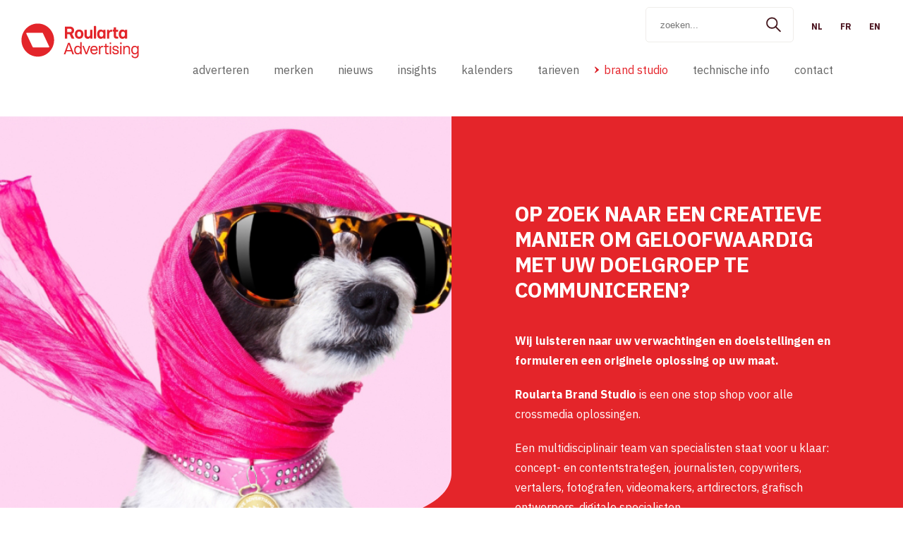

--- FILE ---
content_type: text/html; charset=utf-8
request_url: https://www.roularta-advertising.be/brand-studio-0
body_size: 10109
content:
<!DOCTYPE html>
<!--[if lt IE 7]> <html class="no-js lt-ie9 lt-ie8 lt-ie7"> <![endif]-->
<!--[if IE 7]> <html class="no-js lt-ie9 lt-ie8"> <![endif]-->
<!--[if IE 8]> <html class="no-js lt-ie9"> <![endif]-->
<!--[if gt IE 8]><!--> <html class="no-js"> <!--<![endif]-->
<head>
<meta http-equiv="Content-Type" content="text/html; charset=utf-8" />
<link rel="canonical" href="/nl/brand-studio-0" />
<link rel="shortlink" href="/nl/brand-studio-0" />
<meta name="viewport" content="width=device-width, initial-scale=1.0" />
<link rel="shortcut icon" href="https://www.roularta-advertising.be/sites/all/themes/roulartanew/favicon.ico" type="image/vnd.microsoft.icon" />
<title>brand studio | Roulartamedia</title>
<link rel="shortcut icon" href="/sites/all/themes/basetpl/favicon/favicon.ico">
<link rel="icon" sizes="16x16 32x32 64x64" href="/sites/all/themes/basetpl/favicon/favicon.ico">
<link rel="icon" type="image/png" sizes="196x196" href="/sites/all/themes/basetpl/favicon/favicon-192.png">
<link rel="icon" type="image/png" sizes="160x160" href="/sites/all/themes/basetpl/favicon/favicon-160.png">
<link rel="icon" type="image/png" sizes="96x96" href="/sites/all/themes/basetpl/favicon/favicon-96.png">
<link rel="icon" type="image/png" sizes="64x64" href="/sites/all/themes/basetpl/favicon/favicon-64.png">
<link rel="icon" type="image/png" sizes="32x32" href="/sites/all/themes/basetpl/favicon/favicon-32.png">
<link rel="icon" type="image/png" sizes="16x16" href="/sites/all/themes/basetpl/favicon/favicon-16.png">
<link rel="apple-touch-icon" href="/sites/all/themes/basetpl/favicon/favicon-57.png">
<link rel="apple-touch-icon" sizes="114x114" href="/sites/all/themes/basetpl/favicon/favicon-114.png">
<link rel="apple-touch-icon" sizes="72x72" href="/sites/all/themes/basetpl/favicon/favicon-72.png">
<link rel="apple-touch-icon" sizes="144x144" href="/sites/all/themes/basetpl/favicon/favicon-144.png">
<link rel="apple-touch-icon" sizes="60x60" href="/sites/all/themes/basetpl/favicon/favicon-60.png">
<link rel="apple-touch-icon" sizes="120x120" href="/sites/all/themes/basetpl/favicon/favicon-120.png">
<link rel="apple-touch-icon" sizes="76x76" href="/sites/all/themes/basetpl/favicon/favicon-76.png">
<link rel="apple-touch-icon" sizes="152x152" href="/sites/all/themes/basetpl/favicon/favicon-152.png">
<link rel="apple-touch-icon" sizes="180x180" href="/sites/all/themes/basetpl/favicon/favicon-180.png">
<meta name="msapplication-TileColor" content="#FFFFFF">
<meta name="msapplication-TileImage" content="/favicon-144.png">
<meta name="msapplication-config" content="/browserconfig.xml">
<style type="text/css" media="all">
@import url("https://www.roularta-advertising.be/sites/all/modules/jquery_update/replace/ui/themes/base/minified/jquery.ui.core.min.css?t1aydw");
@import url("https://www.roularta-advertising.be/sites/all/modules/jquery_update/replace/ui/themes/base/minified/jquery.ui.theme.min.css?t1aydw");
@import url("https://www.roularta-advertising.be/sites/all/modules/jquery_update/replace/ui/themes/base/minified/jquery.ui.menu.min.css?t1aydw");
@import url("https://www.roularta-advertising.be/sites/all/modules/jquery_update/replace/ui/themes/base/minified/jquery.ui.autocomplete.min.css?t1aydw");
</style>
<style type="text/css" media="all">
@import url("https://www.roularta-advertising.be/modules/poll/poll.css?t1aydw");
@import url("https://www.roularta-advertising.be/sites/all/modules/ckeditor/css/ckeditor.css?t1aydw");
</style>
<style type="text/css" media="all">
@import url("https://www.roularta-advertising.be/sites/all/modules/apachesolr_autocomplete/apachesolr_autocomplete.css?t1aydw");
@import url("https://www.roularta-advertising.be/sites/all/libraries/fancybox/source/jquery.fancybox.css?t1aydw");
</style>
<link type="text/css" rel="stylesheet" href="https://fonts.googleapis.com/css?family=IBM+Plex+Sans:400,500,300,300italic,400italic,500italic,700,700italic" media="all" />

<!--[if lte IE 9]>
<style type="text/css" media="all">
@import url("https://www.roularta-advertising.be/sites/default/files/less/ie.7SAGjadHh20JhiqvV4A22pXuCveF4qVm1n6BEsUH04U.css?t1aydw");
</style>
<![endif]-->
<style type="text/css" media="all">
@import url("https://www.roularta-advertising.be/sites/all/themes/roulartanew/../../fonts/fontello/css/fontello-embedded.css?t1aydw");
@import url("https://www.roularta-advertising.be/sites/default/files/less/template.U6JOrGTelvGXeI8w1hwTzGL84eFongTRUjDblQxs6f0.css?t1aydw");
</style>
<style type="text/css" media="print">
@import url("https://www.roularta-advertising.be/sites/all/themes/basetpl/css/print.css?t1aydw");
</style>
<!-- START SCRIPTS -->
<script type="text/javascript">
<!--//--><![CDATA[//><!--
(function(w,d,s,l,i){w[l]=w[l]||[];w[l].push({'gtm.start':new Date().getTime(),event:'gtm.js'});var f=d.getElementsByTagName(s)[0];var j=d.createElement(s);var dl=l!='dataLayer'?'&l='+l:'';j.type='text/javascript';j.src='https://www.googletagmanager.com/gtm.js?id='+i+dl+'';j.async=true;f.parentNode.insertBefore(j,f);})(window,document,'script','dataLayer','GTM-TLZW2K2');
//--><!]]>
</script>
<script type="text/javascript" src="https://www.roularta-advertising.be/sites/all/modules/jquery_update/replace/jquery/1.10/jquery.min.js?v=1.10.2"></script>
<script type="text/javascript" src="https://www.roularta-advertising.be/misc/jquery-extend-3.4.0.js?v=1.10.2"></script>
<script type="text/javascript" src="https://www.roularta-advertising.be/misc/jquery-html-prefilter-3.5.0-backport.js?v=1.10.2"></script>
<script type="text/javascript" src="https://www.roularta-advertising.be/misc/jquery.once.js?v=1.2"></script>
<script type="text/javascript" src="https://www.roularta-advertising.be/misc/drupal.js?t1aydw"></script>
<script type="text/javascript" src="https://www.roularta-advertising.be/sites/all/modules/jquery_update/replace/ui/ui/minified/jquery.ui.core.min.js?v=1.10.2"></script>
<script type="text/javascript" src="https://www.roularta-advertising.be/sites/all/modules/jquery_update/replace/ui/ui/minified/jquery.ui.widget.min.js?v=1.10.2"></script>
<script type="text/javascript" src="https://www.roularta-advertising.be/sites/all/modules/jquery_update/replace/ui/ui/minified/jquery.ui.position.min.js?v=1.10.2"></script>
<script type="text/javascript" src="https://www.roularta-advertising.be/misc/ui/jquery.ui.position-1.13.0-backport.js?v=1.10.2"></script>
<script type="text/javascript" src="https://www.roularta-advertising.be/sites/all/modules/jquery_update/replace/ui/ui/minified/jquery.ui.menu.min.js?v=1.10.2"></script>
<script type="text/javascript" src="https://www.roularta-advertising.be/sites/all/modules/jquery_update/replace/ui/ui/minified/jquery.ui.autocomplete.min.js?v=1.10.2"></script>
<script type="text/javascript" src="https://www.roularta-advertising.be/sites/default/files/languages/nl_qY9NJIgqrjpy_mq-5bV3uQazrBFH8ZkRZ0QCvt5Uenw.js?t1aydw"></script>
<script type="text/javascript" src="https://www.roularta-advertising.be/sites/all/modules/apachesolr_autocomplete/apachesolr_autocomplete_jqueryui.js?t1aydw"></script>
<script type="text/javascript" src="https://www.roularta-advertising.be/sites/all/modules/fancybox/fancybox.js?t1aydw"></script>
<script type="text/javascript" src="https://www.roularta-advertising.be/sites/all/libraries/fancybox/source/jquery.fancybox.pack.js?t1aydw"></script>
<script type="text/javascript" src="https://www.roularta-advertising.be/sites/all/libraries/fancybox/lib/jquery.mousewheel-3.0.6.pack.js?t1aydw"></script>
<script type="text/javascript" src="https://www.roularta-advertising.be/sites/all/themes/getinspired/js/isotope.js?t1aydw"></script>
<script type="text/javascript" src="https://www.roularta-advertising.be/sites/all/themes/basetpl/js/plugins.js?t1aydw"></script>
<script type="text/javascript" src="https://www.roularta-advertising.be/sites/all/themes/basetpl/js/template.js?t1aydw"></script>
<script type="text/javascript">
<!--//--><![CDATA[//><!--
jQuery.extend(Drupal.settings, {"basePath":"\/","pathPrefix":"nl\/","setHasJsCookie":0,"ajaxPageState":{"theme":"roulartanew","theme_token":"thGdqqZ3IDw6KB1xJmvIID7JXNQBNlaoLItYBHzh3CA","js":{"0":1,"sites\/all\/modules\/jquery_update\/replace\/jquery\/1.10\/jquery.min.js":1,"misc\/jquery-extend-3.4.0.js":1,"misc\/jquery-html-prefilter-3.5.0-backport.js":1,"misc\/jquery.once.js":1,"misc\/drupal.js":1,"sites\/all\/modules\/jquery_update\/replace\/ui\/ui\/minified\/jquery.ui.core.min.js":1,"sites\/all\/modules\/jquery_update\/replace\/ui\/ui\/minified\/jquery.ui.widget.min.js":1,"sites\/all\/modules\/jquery_update\/replace\/ui\/ui\/minified\/jquery.ui.position.min.js":1,"misc\/ui\/jquery.ui.position-1.13.0-backport.js":1,"sites\/all\/modules\/jquery_update\/replace\/ui\/ui\/minified\/jquery.ui.menu.min.js":1,"sites\/all\/modules\/jquery_update\/replace\/ui\/ui\/minified\/jquery.ui.autocomplete.min.js":1,"public:\/\/languages\/nl_qY9NJIgqrjpy_mq-5bV3uQazrBFH8ZkRZ0QCvt5Uenw.js":1,"sites\/all\/modules\/apachesolr_autocomplete\/apachesolr_autocomplete_jqueryui.js":1,"sites\/all\/modules\/fancybox\/fancybox.js":1,"sites\/all\/libraries\/fancybox\/source\/jquery.fancybox.pack.js":1,"sites\/all\/libraries\/fancybox\/lib\/jquery.mousewheel-3.0.6.pack.js":1,"sites\/all\/themes\/getinspired\/js\/isotope.js":1,"sites\/all\/themes\/basetpl\/js\/plugins.js":1,"sites\/all\/themes\/basetpl\/js\/template.js":1},"css":{"misc\/ui\/jquery.ui.core.css":1,"misc\/ui\/jquery.ui.theme.css":1,"misc\/ui\/jquery.ui.menu.css":1,"misc\/ui\/jquery.ui.autocomplete.css":1,"modules\/poll\/poll.css":1,"sites\/all\/modules\/ckeditor\/css\/ckeditor.css":1,"sites\/all\/modules\/apachesolr_autocomplete\/apachesolr_autocomplete.css":1,"sites\/all\/libraries\/fancybox\/source\/jquery.fancybox.css":1,"https:\/\/fonts.googleapis.com\/css?family=IBM+Plex+Sans:400,500,300,300italic,400italic,500italic,700,700italic":1,"sites\/all\/themes\/basetpl\/less\/ie.less":1,"sites\/all\/themes\/roulartanew\/..\/..\/fonts\/fontello\/css\/fontello-embedded.css":1,"sites\/all\/themes\/roulartanew\/less\/template.less":1,"sites\/all\/themes\/basetpl\/css\/print.css":1}},"fancybox":[],"apachesolr_autocomplete":{"forms":{"search-block-form":{"id":"search-block-form","path":"\/nl\/apachesolr_autocomplete_callback\/apachesolr_search_page%3Acore_search"}}},"urlIsAjaxTrusted":{"\/brand-studio-0":true}});
//--><!]]>
</script>
<!-- END SCRIPTS -->
<!--[if lt IE 9]><script src="//html5shiv.googlecode.com/svn/trunk/html5.js"></script><![endif]-->
</head>
<body>
<!--[if lt IE 9]><p class="browsehappy">You are using an <strong>outdated</strong> browser. Please <a href="http://browsehappy.com/">upgrade your browser</a> to improve your experience.</p><![endif]-->
<noscript aria-hidden="true"><iframe src="https://www.googletagmanager.com/ns.html?id=GTM-TLZW2K2" height="0" width="0" style="display:none;visibility:hidden"></iframe></noscript><div id="container" class="sticky page-node-10757">
    
    <!--<script type="text/javascript" src="https://secure.perk0mean.com/js/170381.js" ></script>
    <noscript><img alt="" src="https://secure.perk0mean.com/170381.png" style="display:none;" /></noscript>-->
    
         <!-- GDPR Cookie Compliance -->
      <script type="text/javascript">window.gdprAppliesGlobally=true;(function(){function a(e){if(!window.frames[e]){if(document.body&&document.body.firstChild){var t=document.body;var n=document.createElement("iframe");n.style.display="none";n.name=e;n.title=e;t.insertBefore(n,t.firstChild)}
      else{setTimeout(function(){a(e)},5)}}}function e(n,r,o,c,s){function e(e,t,n,a){if(typeof n!=="function"){return}if(!window[r]){window[r]=[]}var i=false;if(s){i=s(e,t,n)}if(!i){window[r].push({command:e,parameter:t,callback:n,version:a})}}e.stub=true;function t(a){if(!window[n]||window[n].stub!==true){return}if(!a.data){return}
      var i=typeof a.data==="string";var e;try{e=i?JSON.parse(a.data):a.data}catch(t){return}if(e[o]){var r=e[o];window[n](r.command,r.parameter,function(e,t){var n={};n[c]={returnValue:e,success:t,callId:r.callId};a.source.postMessage(i?JSON.stringify(n):n,"*")},r.version)}}
      if(typeof window[n]!=="function"){window[n]=e;if(window.addEventListener){window.addEventListener("message",t,false)}else{window.attachEvent("onmessage",t)}}}e("__tcfapi","__tcfapiBuffer","__tcfapiCall","__tcfapiReturn");a("__tcfapiLocator");(function(e){
      var t=document.createElement("script");t.id="spcloader";t.type="text/javascript";t.async=true;t.src="https://sdk.privacy-center.org/"+e+"/loader.js?target="+document.location.hostname;t.charset="utf-8";var n=document.getElementsByTagName("script")[0];n.parentNode.insertBefore(t,n)})("0c7f196f-0b85-4850-bfd5-f5512ebf3f5d")})();</script>  
        
    <script type="text/javascript">

      var _ss = _ss || [];
      _ss.push(['_setDomain', 'https://koi-3QNFEJQHKI.marketingautomation.services/net']);
      _ss.push(['_setAccount', 'KOI-425DGV5Y1U']);
      _ss.push(['_trackPageView']);

      (function() {
        var ss = document.createElement('script');
        ss.type = 'text/javascript'; ss.async = true;
        ss.src = ('https:' == document.location.protocol ? 'https://' : 'http://') + 'koi-3QNFEJQHKI.marketingautomation.services/client/ss.js?ver=2.2.1';
        var scr = document.getElementsByTagName('script')[0];
        scr.parentNode.insertBefore(ss, scr);
      })();

  </script>

	<!-- action links & tabs -->
	

	<!-- header -->
		<header id="header" class="bg-light">
		<div class="wrapper">
			<div class="grid">
				<div class="col col-header-left va-middle">
					<a id="logo" href="/nl" title="Home" rel="home">
						<img src="/sites/all/themes/roulartanew/logo-new.svg" onerror="this.onerror=null; this.src='/sites/all/themes/roulartanew/logo.png'" alt="Roularta Media"/>
					</a>
				</div>
				
				
				
				
				
				
				<div class="col col-header-right va-middle">
					<div class="header-right-wrapper">
					<div id="topmenu">

												<div id="language-select" class="iblock small">
							<a href="/nl" class="active" data-langcode="NL"><span>NL</span></a><a href="/fr" class="iblock" data-langcode="FR"><span>FR</span></a><a href="/en" class="iblock" data-langcode="EN"><span>EN</span></a>						</div>
						
						

					</div>

											<form action="/brand-studio-0" method="post" id="search-block-form" accept-charset="UTF-8" class="relative"><input type="hidden" name="form_build_id" value="form-yV905QoBrf3uV-Ymp0DwATaPKhx8mAJuEk_H9hvSXTQ" />
<input type="hidden" name="form_id" value="search_block_form" />
<input type="text" name="search_block_form" placeholder="zoeken..." class="apachesolr-autocomplete form-text ui-autocomplete-input form-autocomplete" data-apachesolr-autocomplete-id="search-block-form">
<input type="submit" id="edit-submit" name="search_submit" value="" class="form-submit absolute top right bottom" />
<i class="icon ta-center icon-search-1 absolute top right bottom"></i>
</form>						<a id="mobile-search" class="hidden icon ta-center icon-search-1 fixed top right" href='/search'><span>Zoeken</span></a>
										</div>
					
									<div id="menubar" class="text-light relative layer1">
						<div class="wrapper">

							<div id="mobilemenu">
								<span class="menu-trigger icon icon-menu">Menu</span>
							</div>

							<nav id="mainmenu" class="inline-menu relative">
								<ul class="menu"><li class="parent" menublock="10317"><a href="/nl/adverteren-0"><span>adverteren</span></a><div class="submenu"><ul class="menu"><li><a href="/nl/adverteren/nationaal"><span>nationaal</span></a></li>
<li><a href="https://www.roulartalocalmedia.be/"><span>regionaal</span></a></li>
<li class="parent"><a href="/nl/adverteren/digital-ad-solutions"><span>digital ad solutions</span></a><div class="submenu"><ul class="menu"><li><a href="/nl/adverteren/digital-ad-solutions/lead-generation"><span>lead generation</span></a></li>
<li><a href="/nl/adverteren/digital-solutions/programmatic-advertising"><span>programmatic advertising</span></a></li>
</ul></div></li>
<li><a href="/nl/adverteren/creative"><span>creative</span></a></li>
<li><a href="/nl/adverteren/native"><span>native</span></a></li>
<li><a href="https://www.roularta-advertising.be/nl/brands/magazinebrands/kompas"><span>KompasMedia</span></a></li>
<li><a href="https://www.roulartadigital.be/onze-diensten/" target="_blank"><span>google - meta - linkedin</span></a></li>
</ul></div></li>
<li class="parent"><a href="/nl/merken-2"><span>merken</span></a><div class="submenu"><ul class="menu"><li><a href="/nl/merken/magazines"><span>magazines</span></a></li>
<li><a href="/nl/merken/digitaal"><span>digitaal</span></a></li>
<li><a href="/nl/merken/kranten-0"><span>kranten</span></a></li>
<li><a href="/nl/merken/tv"><span>TV</span></a></li>
<li><a href="/nl/merken/evenementen-0"><span>evenementen</span></a></li>
</ul></div></li>
<li><a href="/nl/nieuws"><span>nieuws</span></a></li>
<li><a href="/nl/insights-0"><span>insights</span></a></li>
<li class="parent"><a href="/nl/kalenders-0"><span>kalenders</span></a><div class="submenu"><ul class="menu"><li class="parent"><a href="/nl/kalenders/magazines"><span>magazines</span></a><div class="submenu"><ul class="menu"><li><a href="https://www.roularta-advertising.be/cedra/nl/calendar.action?tvc=EDIKAL&amp;roulartamesh=clear-config"><span>per magazine</span></a></li>
<li><a href="https://www.roularta-advertising.be/cedra/nl/calendar.action?tvc=SECKAL&amp;roulartamesh=clear-config"><span>per sector</span></a></li>
<li><a href="mailto:vanessa.lakor@roularta.be"><span>rubriekskalenders op aanvraag</span></a></li>
<li><a href="https://www.roularta-advertising.be/cedra/nl/calendar.action?tvc=SPECISKAL&amp;roulartamesh=clear-config"><span>special issues & speciale bijlagen</span></a></li>
</ul></div></li>
<li><a href="https://www.roulartalocalmedia.be/kalenders"><span>kranten</span></a></li>
<li><a href="https://www.roularta-advertising.be/sites/default/files/public/Pdfs/20250708%20-%20Calendar_Events%202025.pdf"><span>events</span></a></li>
</ul></div></li>
<li class="parent"><a href="/nl/node/10788"><span>tarieven</span></a><div class="submenu"><ul class="menu"><li><a href="/nl/tarieven/magazines"><span>magazines</span></a></li>
<li><a href="/nl/tarieven/kranten"><span>kranten</span></a></li>
<li><a href="/nl/tarieven/digital"><span>digital</span></a></li>
</ul></div></li>
<li class="active"><a href="/nl/brand-studio-0" class="active"><span>brand studio</span></a></li>
<li class="parent"><a href="https://www.roularta-advertising.be/nl/technische-info/print"><span>technische info</span></a><div class="submenu"><ul class="menu"><li><a href="/nl/technische-info/print"><span>print</span></a></li>
<li><a href="/nl/technische-info/internetsmartphonetabletvideo"><span>internet/smartphone/tablet/video</span></a></li>
<li><a href="https://apex.roularta.be/ords_apex_dbv2/f?p=119:11:::NO:RP::"><span>upload advertenties</span></a></li>
</ul></div></li>
<li><a href="/nl/contact-6"><span>contact</span></a></li>
</ul>							</nav>

						</div>
					</div>
									</div>
					
			</div>
		</div>
	</header>
	

	

		<div id="frontmenubar" class="relative bg-grey border-bottom">
		<div class="wrapper">
			<nav id="frontmenu" class="inline-menu relative small">
							</nav>
		</div>
	</div>
	
	<!-- main -->
	<main id="main" class="relative">

			<!-- messages & help -->
		
		<!-- highlighted region -->
		                    
				<!-- START CEDRA -->
		




<article class="node-page full">

	<header class="content-header bg-grey">
		<div class="wrapper padding relative">
						<h1 class="node-title">brand studio</h1>
						
					</div>
	</header>

	    
	<div id="breadcrumb" class="bg-light">
		<div class="wrapper">
			<div class="inline-menu">
				<ul class="menu"><li><a href="/nl">Home</a></li><li><span>brand studio</span></li></ul>			</div>
		</div>
	</div>
	
	<div class="wrapper padding">
		<div class="grid gutter tablet-no-grid">

						
			
							
							
								<div class="content-main">
					
  <div class="bundle stijn clearfix bundle-text padding text-bundle-big" >
	<div class="innerwrap">
	
  <div class="bundle bundle-text-block fleft">
	<div class="field field-image">
    				<figure>
      <a href="https://www.roularta-advertising.be/sites/default/files/public/Afbeeldingen_fotos/RBS_dog.jpg" title="" class="fancybox icon-search relative" data-fancybox-group="gallery-post-14170"><img src="https://www.roularta-advertising.be/sites/default/files/public/Afbeeldingen_fotos/RBS_dog.jpg" width="1080" height="538" alt="" title="" /></a>               <figcaption></figcaption>
          </figure>
		  </div>
</div>

	<div class="textbundle-wrap"><div class="textb-inner" data-color="">
		<h2 class="bundle-title"><span>Op zoek naar een creatieve manier om geloofwaardig met uw doelgroep te communiceren?</span></h2>		<div class="field field-text">

  
    <div class="field-item"><!-- Google Tag Manager --><script>(function(w,d,s,l,i){w[l]=w[l]||[];w[l].push({'gtm.start':

new Date().getTime(),event:'gtm.js'});var f=d.getElementsByTagName(s)[0],

j=d.createElement(s),dl=l!='dataLayer'?'&l='+l:'';j.async=true;j.src=

'https://www.googletagmanager.com/gtm.js?id='+i+dl;f.parentNode.insertBefore(j,f);

})(window,document,'script','dataLayer','GTM-WNLTQTW');</script><!-- End Google Tag Manager --><p><strong>Wij luisteren naar uw verwachtingen en doelstellingen en formuleren een originele oplossing op uw maat.</strong></p>
<p><strong>Roularta Brand Studio </strong>is een one stop shop voor alle crossmedia oplossingen.&nbsp;</p>
<p>Een multidisciplinair team van specialisten&nbsp;staat voor u klaar: concept- en contentstrategen, journalisten, copywriters, vertalers, fotografen, videomakers, artdirectors, grafisch ontwerpers, digitale specialisten...​&nbsp;</p>
</div>
  
</div>
		</div></div></div>
	
</div>
  <section class="bundle bundle-tags view-ct-case ta-center">
	<div class="bundle-wrap">
  <h2 class="bundle-title"><span>filter our cases</span></h2>


<div class="view view-case-categories display-block">
        
  
  
      
 <div><button class="button is-checked" data-filter="*">show all</button></div>




  <div>
    <button class="button" data-filter=".Automobile">Auto</button>
  </div>



  <div>
    <button class="button" data-filter=".Beauty">Beauty</button>
  </div>



  <div>
    <button class="button" data-filter=".Business">Business</button>
  </div>



  <div>
    <button class="button" data-filter=".Fashion">Mode</button>
  </div>



  <div>
    <button class="button" data-filter=".Finance">Finance</button>
  </div>



  <div>
    <button class="button" data-filter=".FMCG">FMCG</button>
  </div>



  <div>
    <button class="button" data-filter=".Health">Gezondheid</button>
  </div>



  <div>
    <button class="button" data-filter=".ICT">ICT</button>
  </div>



  <div>
    <button class="button" data-filter=".Interior">Interieur</button>
  </div>



  <div>
    <button class="button" data-filter=".Lifestyle">Lifestyle</button>
  </div>



  <div>
    <button class="button" data-filter=".Travel">Reizen</button>
  </div>
  
  
  
  
  
  
</div>

<div class="view view-tags display-teasers_small gutter">
        	
	

  
  
  
        
<article class="Lifestyle  node-case teaser overlay-link relative" onclick="location.href=&#039;/nl/sassy-soeki-x-zeeman&#039;" style="background-color: #f16a6a" id="tease">
<div class="teaser-wrap">
			<div class="field field-image">
    				<figure>
      <img src="https://www.roularta-advertising.be/sites/default/files/styles/cover_magazine/public/public/RBS/2025/ZEEMAN_00_0.jpg?itok=CuABv6aR" width="210" height="275" alt="" />               <figcaption></figcaption>
          </figure>
		  </div>
		
	
	<div class="content padding">
				<header class="content-header">
						<h3 class="node-title">Sassy Soeki x Zeeman</h3>								</header>
		
		<div class="content-main">
					</div>

			</div>
</div>
</article>
    
<article class="Finance ICT  node-case teaser overlay-link relative" onclick="location.href=&#039;/nl/proximus&#039;" style="background-color: #a399bb" id="tease">
<div class="teaser-wrap">
			<div class="field field-image">
    				<figure>
      <img src="https://www.roularta-advertising.be/sites/default/files/styles/cover_magazine/public/public/RBS/proximus/POXIMUS_NF_00.jpg?itok=zqLeP54L" width="210" height="275" alt="" />               <figcaption></figcaption>
          </figure>
		  </div>
		
	
	<div class="content padding">
				<header class="content-header">
						<h3 class="node-title">Proximus</h3>								</header>
		
		<div class="content-main">
					</div>

			</div>
</div>
</article>
    
<article class="Lifestyle Interior  node-case teaser overlay-link relative" onclick="location.href=&#039;/nl/brabantia&#039;" style="background-color: #a0bf7f" id="tease">
<div class="teaser-wrap">
			<div class="field field-image">
    				<figure>
      <img src="https://www.roularta-advertising.be/sites/default/files/styles/cover_magazine/public/public/RBS/brabantia/BRABANTIA_00.jpg?itok=rwH_qSz9" width="210" height="275" alt="" />               <figcaption></figcaption>
          </figure>
		  </div>
		
	
	<div class="content padding">
				<header class="content-header">
						<h3 class="node-title">Brabantia</h3>								</header>
		
		<div class="content-main">
					</div>

			</div>
</div>
</article>
    
<article class="Lifestyle Travel  node-case teaser overlay-link relative" onclick="location.href=&#039;/nl/brugse-ommeland&#039;" style="background-color: #75b392" id="tease">
<div class="teaser-wrap">
			<div class="field field-image">
    				<figure>
      <img src="https://www.roularta-advertising.be/sites/default/files/styles/cover_magazine/public/public/RBS/Brugse_ommeland/BRUGSE_OMMELAND_00.jpg?itok=F-X13UeR" width="210" height="275" alt="" />               <figcaption></figcaption>
          </figure>
		  </div>
		
	
	<div class="content padding">
				<header class="content-header">
						<h3 class="node-title">Brugse Ommeland</h3>								</header>
		
		<div class="content-main">
					</div>

			</div>
</div>
</article>
    
<article class="Lifestyle Health  node-case teaser overlay-link relative" onclick="location.href=&#039;/nl/theramex-anticonceptie&#039;" style="background-color: #cb9cb9" id="tease">
<div class="teaser-wrap">
			<div class="field field-image">
    				<figure>
      <img src="https://www.roularta-advertising.be/sites/default/files/styles/cover_magazine/public/public/RBS/anticonceptie/THERAMEX_ANTICONCEPTIE_00.jpg?itok=I1vl9HTi" width="210" height="275" alt="" />               <figcaption></figcaption>
          </figure>
		  </div>
		
	
	<div class="content padding">
				<header class="content-header">
						<h3 class="node-title">Theramex Anticonceptie</h3>								</header>
		
		<div class="content-main">
					</div>

			</div>
</div>
</article>
    
<article class="Lifestyle Health  node-case teaser overlay-link relative" onclick="location.href=&#039;/nl/e5&#039;" style="background-color: #b55683" id="tease">
<div class="teaser-wrap">
			<div class="field field-image">
    				<figure>
      <img src="https://www.roularta-advertising.be/sites/default/files/styles/cover_magazine/public/public/RBS/the45/THE_45_00.jpg?itok=0cX44HGd" width="210" height="275" alt="" />               <figcaption></figcaption>
          </figure>
		  </div>
		
	
	<div class="content padding">
				<header class="content-header">
						<h3 class="node-title">E5</h3>								</header>
		
		<div class="content-main">
					</div>

			</div>
</div>
</article>
    
<article class="Lifestyle Health  node-case teaser overlay-link relative" onclick="location.href=&#039;/nl/gedeon-richter&#039;" style="background-color: #9886ba" id="tease">
<div class="teaser-wrap">
			<div class="field field-image">
    				<figure>
      <img src="https://www.roularta-advertising.be/sites/default/files/styles/cover_magazine/public/public/RBS/gedeon/GEDEON_RICHTER_00_N.jpg?itok=4UN1PNbq" width="210" height="275" alt="" />               <figcaption></figcaption>
          </figure>
		  </div>
		
	
	<div class="content padding">
				<header class="content-header">
						<h3 class="node-title">Gedeon Richter</h3>								</header>
		
		<div class="content-main">
					</div>

			</div>
</div>
</article>
    
<article class="Automobile  node-case teaser overlay-link relative" onclick="location.href=&#039;/nl/mini&#039;" style="background-color: #d74d53" id="tease">
<div class="teaser-wrap">
			<div class="field field-image">
    				<figure>
      <img src="https://www.roularta-advertising.be/sites/default/files/styles/cover_magazine/public/public/RBS/native-adv/MINI_N_00.jpg?itok=o4V1YkIE" width="210" height="275" alt="" />               <figcaption></figcaption>
          </figure>
		  </div>
		
	
	<div class="content padding">
				<header class="content-header">
						<h3 class="node-title">MINI</h3>								</header>
		
		<div class="content-main">
					</div>

			</div>
</div>
</article>
    
<article class="Lifestyle Health  node-case teaser overlay-link relative" onclick="location.href=&#039;/nl/theramex&#039;" style="background-color: #91bca1" id="tease">
<div class="teaser-wrap">
			<div class="field field-image">
    				<figure>
      <img src="https://www.roularta-advertising.be/sites/default/files/styles/cover_magazine/public/public/RBS/native-adv/THERAMEX_N_00.jpg?itok=lVSg3kC7" width="210" height="275" alt="" />               <figcaption></figcaption>
          </figure>
		  </div>
		
	
	<div class="content padding">
				<header class="content-header">
						<h3 class="node-title">Theramex</h3>								</header>
		
		<div class="content-main">
					</div>

			</div>
</div>
</article>
    
<article class="Lifestyle Travel  node-case teaser overlay-link relative" onclick="location.href=&#039;/nl/toerisme-duitsland-0&#039;" style="background-color: #30559C" id="tease">
<div class="teaser-wrap">
			<div class="field field-image">
    				<figure>
      <img src="https://www.roularta-advertising.be/sites/default/files/styles/cover_magazine/public/public/TOERISME_DUITSLAND_N_00.jpg?itok=fCqmt43e" width="210" height="275" alt="" />               <figcaption></figcaption>
          </figure>
		  </div>
		
	
	<div class="content padding">
				<header class="content-header">
						<h3 class="node-title">Toerisme Duitsland</h3>								</header>
		
		<div class="content-main">
					</div>

			</div>
</div>
</article>
    
<article class="Lifestyle Beauty Health  node-case teaser overlay-link relative" onclick="location.href=&#039;/nl/babor&#039;" style="background-color: #D1C7C6" id="tease">
<div class="teaser-wrap">
			<div class="field field-image">
    				<figure>
      <img src="https://www.roularta-advertising.be/sites/default/files/styles/cover_magazine/public/public/RBS/native-adv/BABOR_00.jpg?itok=6SUnUZNB" width="210" height="275" alt="" />               <figcaption></figcaption>
          </figure>
		  </div>
		
	
	<div class="content padding">
				<header class="content-header">
						<h3 class="node-title">Babor</h3>								</header>
		
		<div class="content-main">
					</div>

			</div>
</div>
</article>
    
<article class="Lifestyle  node-case teaser overlay-link relative" onclick="location.href=&#039;/nl/lantis&#039;" style="background-color: #C2D0D3" id="tease">
<div class="teaser-wrap">
			<div class="field field-image">
    				<figure>
      <img src="https://www.roularta-advertising.be/sites/default/files/styles/cover_magazine/public/public/CLEO_00_0.jpg?itok=mKRRXCCq" width="210" height="275" alt="" />               <figcaption></figcaption>
          </figure>
		  </div>
		
	
	<div class="content padding">
				<header class="content-header">
						<h3 class="node-title">Lantis</h3>								</header>
		
		<div class="content-main">
					</div>

			</div>
</div>
</article>
    
<article class="Lifestyle Fashion  node-case teaser overlay-link relative" onclick="location.href=&#039;/nl/mayerline&#039;" style="background-color: #E5E4F3" id="tease">
<div class="teaser-wrap">
			<div class="field field-image">
    				<figure>
      <img src="https://www.roularta-advertising.be/sites/default/files/styles/cover_magazine/public/public/MAYERLINE_N_00.jpg?itok=wEProKza" width="210" height="275" alt="" />               <figcaption></figcaption>
          </figure>
		  </div>
		
	
	<div class="content padding">
				<header class="content-header">
						<h3 class="node-title">Mayerline</h3>								</header>
		
		<div class="content-main">
					</div>

			</div>
</div>
</article>
    
<article class="Beauty Health  node-case teaser overlay-link relative" onclick="location.href=&#039;/nl/bel%C3%A8ne-0&#039;" style="background-color: #93B5B6" id="tease">
<div class="teaser-wrap">
			<div class="field field-image">
    				<figure>
      <img src="https://www.roularta-advertising.be/sites/default/files/styles/cover_magazine/public/public/BELENE_00.jpg?itok=SXBrgPlD" width="210" height="275" alt="" />               <figcaption></figcaption>
          </figure>
		  </div>
		
	
	<div class="content padding">
				<header class="content-header">
						<h3 class="node-title">Belène</h3>								</header>
		
		<div class="content-main">
					</div>

			</div>
</div>
</article>
    
<article class="FMCG  node-case teaser overlay-link relative" onclick="location.href=&#039;/nl/knorr-0&#039;" style="background-color: #367b38" id="tease">
<div class="teaser-wrap">
			<div class="field field-image">
    				<figure>
      <img src="https://www.roularta-advertising.be/sites/default/files/styles/cover_magazine/public/public/KNORR_N_00.jpg?itok=mX8rDdg1" width="210" height="275" alt="" />               <figcaption></figcaption>
          </figure>
		  </div>
		
	
	<div class="content padding">
				<header class="content-header">
						<h3 class="node-title">Knorr </h3>								</header>
		
		<div class="content-main">
					</div>

			</div>
</div>
</article>
    
<article class="Lifestyle Health  node-case teaser overlay-link relative" onclick="location.href=&#039;/nl/basic-fit&#039;" style="background-color: #FB7819" id="tease">
<div class="teaser-wrap">
			<div class="field field-image">
    				<figure>
      <img src="https://www.roularta-advertising.be/sites/default/files/styles/cover_magazine/public/public/Afbeeldingen_fotos/Cases/BasicFit/BASIC_FIT_00.jpg?itok=W0L2IsBE" width="210" height="275" alt="" />               <figcaption></figcaption>
          </figure>
		  </div>
		
	
	<div class="content padding">
				<header class="content-header">
						<h3 class="node-title">Basic Fit</h3>								</header>
		
		<div class="content-main">
					</div>

			</div>
</div>
</article>
    
<article class="Business Finance  node-case teaser overlay-link relative" onclick="location.href=&#039;/nl/credendo-0&#039;" style="background-color: #360f10" id="tease">
<div class="teaser-wrap">
			<div class="field field-image">
    				<figure>
      <img src="https://www.roularta-advertising.be/sites/default/files/styles/cover_magazine/public/public/Afbeeldingen_fotos/Cases/Nieuweteaserbeeldjes/CREDENDO_00.png?itok=_F7aKiyi" width="210" height="275" alt="" />               <figcaption></figcaption>
          </figure>
		  </div>
		
	
	<div class="content padding">
				<header class="content-header">
						<h3 class="node-title">Credendo</h3>								</header>
		
		<div class="content-main">
					</div>

			</div>
</div>
</article>
    
<article class="Lifestyle Interior  node-case teaser overlay-link relative" onclick="location.href=&#039;/nl/ikea-1&#039;" style="background-color: #2b3486" id="tease">
<div class="teaser-wrap">
			<div class="field field-image">
    				<figure>
      <img src="https://www.roularta-advertising.be/sites/default/files/styles/cover_magazine/public/public/Afbeeldingen_fotos/Cases/IKEA/IKEA%20nl.png?itok=rQKZ_hWg" width="210" height="275" alt="" />               <figcaption></figcaption>
          </figure>
		  </div>
		
	
	<div class="content padding">
				<header class="content-header">
						<h3 class="node-title">IKEA</h3>								</header>
		
		<div class="content-main">
					</div>

			</div>
</div>
</article>
    
<article class="Lifestyle Travel  node-case teaser overlay-link relative" onclick="location.href=&#039;/nl/toerisme-itali%C3%AB&#039;" style="background-color: #A3B8C1" id="tease">
<div class="teaser-wrap">
			<div class="field field-image">
    				<figure>
      <img src="https://www.roularta-advertising.be/sites/default/files/styles/cover_magazine/public/public/Afbeeldingen_fotos/Cases/ENIT.png?itok=j2UY0aHt" width="210" height="275" alt="" />               <figcaption></figcaption>
          </figure>
		  </div>
		
	
	<div class="content padding">
				<header class="content-header">
						<h3 class="node-title">Toerisme Italië</h3>								</header>
		
		<div class="content-main">
					</div>

			</div>
</div>
</article>
    
<article class="Beauty  node-case teaser overlay-link relative" onclick="location.href=&#039;/nl/est%C3%A9e-lauder-x-magalie-aerts&#039;" style="background-color: #e27396" id="tease">
<div class="teaser-wrap">
			<div class="field field-image">
    				<figure>
      <img src="https://www.roularta-advertising.be/sites/default/files/styles/cover_magazine/public/public/Afbeeldingen_fotos/Cases/EsteeLauder/ESTEE_LAUDER_00.jpg?itok=tZp5TrxT" width="210" height="275" alt="" />               <figcaption></figcaption>
          </figure>
		  </div>
		
	
	<div class="content padding">
				<header class="content-header">
						<h3 class="node-title">Estée Lauder x Magalie Aerts </h3>								</header>
		
		<div class="content-main">
					</div>

			</div>
</div>
</article>
    
<article class="Lifestyle Travel  node-case teaser overlay-link relative" onclick="location.href=&#039;/nl/de-leiestreek-0&#039;" style="background-color: #99b1b5" id="tease">
<div class="teaser-wrap">
			<div class="field field-image">
    				<figure>
      <img src="https://www.roularta-advertising.be/sites/default/files/styles/cover_magazine/public/public/Afbeeldingen_fotos/Cases/Nieuweteaserbeeldjes/LEIESTREEK_00.png?itok=nM_psdxv" width="210" height="275" alt="" />               <figcaption></figcaption>
          </figure>
		  </div>
		
	
	<div class="content padding">
				<header class="content-header">
						<h3 class="node-title">De Leiestreek</h3>								</header>
		
		<div class="content-main">
					</div>

			</div>
</div>
</article>
    
<article class="Business Finance  node-case teaser overlay-link relative" onclick="location.href=&#039;/nl/beobank&#039;" style="background-color: #9d87bb" id="tease">
<div class="teaser-wrap">
			<div class="field field-image">
    				<figure>
      <img src="https://www.roularta-advertising.be/sites/default/files/styles/cover_magazine/public/public/Afbeeldingen_fotos/Cases/Beobank/BEOBANK_N_00.png?itok=dCSkra0x" width="210" height="275" alt="" />               <figcaption></figcaption>
          </figure>
		  </div>
		
	
	<div class="content padding">
				<header class="content-header">
						<h3 class="node-title">Beobank</h3>								</header>
		
		<div class="content-main">
					</div>

			</div>
</div>
</article>
    
<article class="FMCG  node-case teaser overlay-link relative" onclick="location.href=&#039;/nl/philips-shaver&#039;" style="background-color: #a9cdc2" id="tease">
<div class="teaser-wrap">
			<div class="field field-image">
    				<figure>
      <img src="https://www.roularta-advertising.be/sites/default/files/styles/cover_magazine/public/public/Afbeeldingen_fotos/Cases/Philips_Shaver/PHILIPS_SHAVER_00.png?itok=RWRu33-6" width="210" height="275" alt="" />               <figcaption></figcaption>
          </figure>
		  </div>
		
	
	<div class="content padding">
				<header class="content-header">
						<h3 class="node-title">Philips Shaver</h3>								</header>
		
		<div class="content-main">
					</div>

			</div>
</div>
</article>
    
<article class="FMCG  node-case teaser overlay-link relative" onclick="location.href=&#039;/nl/philips-latte-go&#039;" style="background-color: #be9968" id="tease">
<div class="teaser-wrap">
			<div class="field field-image">
    				<figure>
      <img src="https://www.roularta-advertising.be/sites/default/files/styles/cover_magazine/public/public/Afbeeldingen_fotos/Cases/Phillips_LatteGo/PHILIPS_LATE_GO_00.png?itok=tbK5rpru" width="210" height="275" alt="" />               <figcaption></figcaption>
          </figure>
		  </div>
		
	
	<div class="content padding">
				<header class="content-header">
						<h3 class="node-title">Philips Latte Go</h3>								</header>
		
		<div class="content-main">
					</div>

			</div>
</div>
</article>
    
<article class="Business ICT  node-case teaser overlay-link relative" onclick="location.href=&#039;/nl/round-tables&#039;" style="background-color: #6F9AFD" id="tease">
<div class="teaser-wrap">
			<div class="field field-image">
    				<figure>
      <img src="https://www.roularta-advertising.be/sites/default/files/styles/cover_magazine/public/public/Afbeeldingen_fotos/Cases/RoundTables/DNROUNDTABLES_N_00.png?itok=EhqW9OL0" width="210" height="275" alt="" />               <figcaption></figcaption>
          </figure>
		  </div>
		
	
	<div class="content padding">
				<header class="content-header">
						<h3 class="node-title">Round Tables</h3>								</header>
		
		<div class="content-main">
					</div>

			</div>
</div>
</article>
    
<article class="FMCG  node-case teaser overlay-link relative" onclick="location.href=&#039;/nl/philips-speed-pro-max-aqua&#039;" style="background-color: #e6dbac" id="tease">
<div class="teaser-wrap">
			<div class="field field-image">
    				<figure>
      <img src="https://www.roularta-advertising.be/sites/default/files/styles/cover_magazine/public/public/Afbeeldingen_fotos/Cases/Philips_ProMAXAQUA/PHILIPS_SPEED_PRO_MAX_AQUA_N_00.png?itok=LlVnXUer" width="210" height="275" alt="" />               <figcaption></figcaption>
          </figure>
		  </div>
		
	
	<div class="content padding">
				<header class="content-header">
						<h3 class="node-title">Philips Speed Pro Max Aqua </h3>								</header>
		
		<div class="content-main">
					</div>

			</div>
</div>
</article>
    
<article class="FMCG  node-case teaser overlay-link relative" onclick="location.href=&#039;/nl/senseo-1&#039;" style="background-color: #d2b56b" id="tease">
<div class="teaser-wrap">
			<div class="field field-image">
    				<figure>
      <img src="https://www.roularta-advertising.be/sites/default/files/styles/cover_magazine/public/public/Afbeeldingen_fotos/Cases/Nieuweteaserbeeldjes/SENSEO_N_00.png?itok=OkwO7SdJ" width="210" height="275" alt="" />               <figcaption></figcaption>
          </figure>
		  </div>
		
	
	<div class="content padding">
				<header class="content-header">
						<h3 class="node-title">Philips Senseo</h3>								</header>
		
		<div class="content-main">
					</div>

			</div>
</div>
</article>
    
<article class="Travel  node-case teaser overlay-link relative" onclick="location.href=&#039;/nl/toerisme-oostenrijk-0&#039;" style="background-color: #b2d8e5" id="tease">
<div class="teaser-wrap">
			<div class="field field-image">
    				<figure>
      <img src="https://www.roularta-advertising.be/sites/default/files/styles/cover_magazine/public/public/Afbeeldingen_fotos/Cases/Nieuweteaserbeeldjes/OOSTENRIJK_00.png?itok=p31U-yo6" width="210" height="275" alt="" />               <figcaption></figcaption>
          </figure>
		  </div>
		
	
	<div class="content padding">
				<header class="content-header">
						<h3 class="node-title">Toerisme Oostenrijk</h3>								</header>
		
		<div class="content-main">
					</div>

			</div>
</div>
</article>
    
<article class="Lifestyle  node-case teaser overlay-link relative" onclick="location.href=&#039;/nl/standaard-boekhandel-0&#039;" style="background-color: #efa94a" id="tease">
<div class="teaser-wrap">
			<div class="field field-image">
    				<figure>
      <img src="https://www.roularta-advertising.be/sites/default/files/styles/cover_magazine/public/public/Afbeeldingen_fotos/Cases/Nieuweteaserbeeldjes/SBH_00.png?itok=I1fMn5T5" width="210" height="275" alt="" />               <figcaption></figcaption>
          </figure>
		  </div>
		
	
	<div class="content padding">
				<header class="content-header">
						<h3 class="node-title">Standaard Boekhandel</h3>								</header>
		
		<div class="content-main">
					</div>

			</div>
</div>
</article>
    
<article class="Automobile  node-case teaser overlay-link relative" onclick="location.href=&#039;/nl/premium-cars-0&#039;" style="background-color: #eec48b" id="tease">
<div class="teaser-wrap">
			<div class="field field-image">
    				<figure>
      <img src="https://www.roularta-advertising.be/sites/default/files/styles/cover_magazine/public/public/Afbeeldingen_fotos/Cases/Nieuweteaserbeeldjes/PREMIUMCAR_N_00.png?itok=YXOQ_3K0" width="210" height="275" alt="" />               <figcaption></figcaption>
          </figure>
		  </div>
		
	
	<div class="content padding">
				<header class="content-header">
						<h3 class="node-title">Premium Cars</h3>								</header>
		
		<div class="content-main">
					</div>

			</div>
</div>
</article>
    
<article class="Lifestyle Fashion  node-case teaser overlay-link relative" onclick="location.href=&#039;/nl/ca-0&#039;" style="background-color: #e1a7a7" id="tease">
<div class="teaser-wrap">
			<div class="field field-image">
    				<figure>
      <img src="https://www.roularta-advertising.be/sites/default/files/styles/cover_magazine/public/public/Afbeeldingen_fotos/Cases/Nieuweteaserbeeldjes/C%26AMAKINGMEMORIES2021_00.png?itok=MiO6YeLA" width="210" height="275" alt="" />               <figcaption></figcaption>
          </figure>
		  </div>
		
	
	<div class="content padding">
				<header class="content-header">
						<h3 class="node-title">C&amp;A</h3>								</header>
		
		<div class="content-main">
					</div>

			</div>
</div>
</article>
    
<article class="Finance  node-case teaser overlay-link relative" onclick="location.href=&#039;/nl/dela&#039;" style="background-color: #79d4e6" id="tease">
<div class="teaser-wrap">
			<div class="field field-image">
    				<figure>
      <img src="https://www.roularta-advertising.be/sites/default/files/styles/cover_magazine/public/public/Afbeeldingen_fotos/Cases/Dela/Naamloos-1.png?itok=yE2yleme" width="210" height="275" alt="" />               <figcaption></figcaption>
          </figure>
		  </div>
		
	
	<div class="content padding">
				<header class="content-header">
						<h3 class="node-title">DELA</h3>								</header>
		
		<div class="content-main">
					</div>

			</div>
</div>
</article>
    
<article class="FMCG Travel  node-case teaser overlay-link relative" onclick="location.href=&#039;/nl/zee-van-smaak&#039;" style="background-color: #9ccef3" id="tease">
<div class="teaser-wrap">
			<div class="field field-image">
    				<figure>
      <img src="https://www.roularta-advertising.be/sites/default/files/styles/cover_magazine/public/public/Afbeeldingen_fotos/Cases/Nieuweteaserbeeldjes/ZEEVANSMAAK_N_00.png?itok=88XAESx6" width="210" height="275" alt="" />               <figcaption></figcaption>
          </figure>
		  </div>
		
	
	<div class="content padding">
				<header class="content-header">
						<h3 class="node-title">Zee Van Smaak</h3>								</header>
		
		<div class="content-main">
					</div>

			</div>
</div>
</article>
    
<article class="Lifestyle Travel  node-case teaser overlay-link relative" onclick="location.href=&#039;/nl/club-med-0&#039;" style="background-color: #8aaddc" id="tease">
<div class="teaser-wrap">
			<div class="field field-image">
    				<figure>
      <img src="https://www.roularta-advertising.be/sites/default/files/styles/cover_magazine/public/public/Afbeeldingen_fotos/Cases/Nieuweteaserbeeldjes/CLUBMED_00.png?itok=79qOSKVQ" width="210" height="275" alt="" />               <figcaption></figcaption>
          </figure>
		  </div>
		
	
	<div class="content padding">
				<header class="content-header">
						<h3 class="node-title">Club Med</h3>								</header>
		
		<div class="content-main">
					</div>

			</div>
</div>
</article>
    
<article class="Lifestyle  node-case teaser overlay-link relative" onclick="location.href=&#039;/nl/huawei-0&#039;" style="background-color: #b4b1be" id="tease">
<div class="teaser-wrap">
			<div class="field field-image">
    				<figure>
      <img src="https://www.roularta-advertising.be/sites/default/files/styles/cover_magazine/public/public/Afbeeldingen_fotos/Cases/Nieuweteaserbeeldjes/HUAWEI_N_00.png?itok=ETf1B8zf" width="210" height="275" alt="" />               <figcaption></figcaption>
          </figure>
		  </div>
		
	
	<div class="content padding">
				<header class="content-header">
						<h3 class="node-title">Huawei</h3>								</header>
		
		<div class="content-main">
					</div>

			</div>
</div>
</article>
    
<article class="Lifestyle Fashion  node-case teaser overlay-link relative" onclick="location.href=&#039;/nl/uniqlo&#039;" style="background-color: #a5e5f5" id="tease">
<div class="teaser-wrap">
			<div class="field field-image">
    				<figure>
      <img src="https://www.roularta-advertising.be/sites/default/files/styles/cover_magazine/public/public/Afbeeldingen_fotos/Cases/Nieuweteaserbeeldjes/UNIQLO_N_00.png?itok=eGSXOnpz" width="210" height="275" alt="" />               <figcaption></figcaption>
          </figure>
		  </div>
		
	
	<div class="content padding">
				<header class="content-header">
						<h3 class="node-title">Uniqlo</h3>								</header>
		
		<div class="content-main">
					</div>

			</div>
</div>
</article>
    
<article class="Business  node-case teaser overlay-link relative" onclick="location.href=&#039;/nl/pwc&#039;" style="background-color: #b9d29b" id="tease">
<div class="teaser-wrap">
			<div class="field field-image">
    				<figure>
      <img src="https://www.roularta-advertising.be/sites/default/files/styles/cover_magazine/public/public/Afbeeldingen_fotos/Cases/Nieuweteaserbeeldjes/PWC_N_00.png?itok=QmlKPOZi" width="210" height="275" alt="" />               <figcaption></figcaption>
          </figure>
		  </div>
		
	
	<div class="content padding">
				<header class="content-header">
						<h3 class="node-title">PWC</h3>								</header>
		
		<div class="content-main">
					</div>

			</div>
</div>
</article>
    
<article class="Business  node-case teaser overlay-link relative" onclick="location.href=&#039;/nl/deloitte-0&#039;" style="background-color: #5fa36c" id="tease">
<div class="teaser-wrap">
			<div class="field field-image">
    				<figure>
      <img src="https://www.roularta-advertising.be/sites/default/files/styles/cover_magazine/public/public/Afbeeldingen_fotos/Cases/Nieuweteaserbeeldjes/DELOITTE.png?itok=oKWonVAd" width="210" height="275" alt="" />               <figcaption></figcaption>
          </figure>
		  </div>
		
	
	<div class="content padding">
				<header class="content-header">
						<h3 class="node-title">Deloitte</h3>								</header>
		
		<div class="content-main">
					</div>

			</div>
</div>
</article>
    
<article class="Lifestyle Fashion  node-case teaser overlay-link relative" onclick="location.href=&#039;/nl/de-bijenkorf-1&#039;" style="background-color: #9cb96b" id="tease">
<div class="teaser-wrap">
			<div class="field field-image">
    				<figure>
      <img src="https://www.roularta-advertising.be/sites/default/files/styles/cover_magazine/public/public/Afbeeldingen_fotos/Cases/Nieuweteaserbeeldjes/DEBIJENKORF_00.png?itok=yue9nVTV" width="210" height="275" alt="" />               <figcaption></figcaption>
          </figure>
		  </div>
		
	
	<div class="content padding">
				<header class="content-header">
						<h3 class="node-title">De Bijenkorf</h3>								</header>
		
		<div class="content-main">
					</div>

			</div>
</div>
</article>
    
<article class="Lifestyle  node-case teaser overlay-link relative" onclick="location.href=&#039;/nl/easytoys-0&#039;" style="background-color: #FF6666" id="tease">
<div class="teaser-wrap">
			<div class="field field-image">
    				<figure>
      <img src="https://www.roularta-advertising.be/sites/default/files/styles/cover_magazine/public/public/Afbeeldingen_fotos/Cases/Easytoys/crop2.jpg?itok=uS4sCxng" width="210" height="275" alt="" />               <figcaption></figcaption>
          </figure>
		  </div>
		
	
	<div class="content padding">
				<header class="content-header">
						<h3 class="node-title">Easytoys</h3>								</header>
		
		<div class="content-main">
					</div>

			</div>
</div>
</article>
    
<article class="Lifestyle Beauty  node-case teaser overlay-link relative" onclick="location.href=&#039;/nl/clinique-0&#039;" style="background-color: #c2b3cc" id="tease">
<div class="teaser-wrap">
			<div class="field field-image">
    				<figure>
      <img src="https://www.roularta-advertising.be/sites/default/files/styles/cover_magazine/public/public/Afbeeldingen_fotos/Cases/Nieuweteaserbeeldjes/CLINIQUE_00.png?itok=ezhfDMEZ" width="210" height="275" alt="" />               <figcaption></figcaption>
          </figure>
		  </div>
		
	
	<div class="content padding">
				<header class="content-header">
						<h3 class="node-title">Clinique</h3>								</header>
		
		<div class="content-main">
					</div>

			</div>
</div>
</article>
    
<article class="Business Finance  node-case teaser overlay-link relative" onclick="location.href=&#039;/nl/kmpg&#039;" style="background-color: #b9d29b" id="tease">
<div class="teaser-wrap">
			<div class="field field-image">
    				<figure>
      <img src="https://www.roularta-advertising.be/sites/default/files/styles/cover_magazine/public/public/Afbeeldingen_fotos/Cases/KPMG/KPMG_N_00_Button.png?itok=FzREGoaw" width="210" height="275" alt="" />               <figcaption></figcaption>
          </figure>
		  </div>
		
	
	<div class="content padding">
				<header class="content-header">
						<h3 class="node-title">KMPG</h3>								</header>
		
		<div class="content-main">
					</div>

			</div>
</div>
</article>
    
<article class="Finance  node-case teaser overlay-link relative" onclick="location.href=&#039;/nl/belfius&#039;" style="background-color: #b20041" id="tease">
<div class="teaser-wrap">
			<div class="field field-image">
    				<figure>
      <img src="https://www.roularta-advertising.be/sites/default/files/styles/cover_magazine/public/public/Afbeeldingen_fotos/Cases/Nieuweteaserbeeldjes/BELFIUS_00.png?itok=I5ZF0CuZ" width="210" height="275" alt="" />               <figcaption></figcaption>
          </figure>
		  </div>
		
	
	<div class="content padding">
				<header class="content-header">
						<h3 class="node-title">Belfius</h3>								</header>
		
		<div class="content-main">
					</div>

			</div>
</div>
</article>
    
<article class="Lifestyle Fashion  node-case teaser overlay-link relative" onclick="location.href=&#039;/nl/bolcom&#039;" style="background-color: #2b3486" id="tease">
<div class="teaser-wrap">
			<div class="field field-image">
    				<figure>
      <img src="https://www.roularta-advertising.be/sites/default/files/styles/cover_magazine/public/public/Afbeeldingen_fotos/Cases/Nieuweteaserbeeldjes/BOLCOM_00.png?itok=ncKTTSks" width="210" height="275" alt="" />               <figcaption></figcaption>
          </figure>
		  </div>
		
	
	<div class="content padding">
				<header class="content-header">
						<h3 class="node-title">BOL.COM</h3>								</header>
		
		<div class="content-main">
					</div>

			</div>
</div>
</article>
    
<article class="Business Finance  node-case teaser overlay-link relative" onclick="location.href=&#039;/nl/credendo&#039;" style="background-color: #360f10" id="tease">
<div class="teaser-wrap">
			<div class="field field-image">
    				<figure>
      <img src="https://www.roularta-advertising.be/sites/default/files/styles/cover_magazine/public/public/Afbeeldingen_fotos/Cases/Nieuweteaserbeeldjes/CREDENDO_00.png?itok=_F7aKiyi" width="210" height="275" alt="" />               <figcaption></figcaption>
          </figure>
		  </div>
		
	
	<div class="content padding">
				<header class="content-header">
						<h3 class="node-title">Credendo</h3>								</header>
		
		<div class="content-main">
					</div>

			</div>
</div>
</article>
	
	
  
  
  
  
  
  
</div>
		</div>
</section>

				</div>
				
								
			
					</div>
	</div>
</article>


		<!-- END CEDRA -->
				
					<div class="search">
			<div class="wrapper">	

				<h1>Zoek op onze website</h1>

				<div class="clone-search"></div>

								<a id="mobile-search" class="hidden icon ta-center icon-search-1 fixed top right" href='/search'><span>Zoeken</span></a>
			</div>
			</div>
				
	</main>

</div>
<img src="/sites/default/files/public/Afbeeldingen_fotos/Banners/banner.jpg" class="footerbanner">

<div id="footer" class="bg-dark text-light">
	<div class="wrapper relative">

		<div class="left">
		<div class="left-wrapper">
			<div class="col col-footer-logo">
									<a id="footer-logo" href="/nl" title="Home" rel="home">
						<img src="/sites/all/themes/roulartanew/logo-footer.svg" onerror="this.onerror=null; this.src='/sites/all/themes/roulartanew/footer-logo.png'" alt="Roularta Media"/>
					</a>
								<div id="footer-info">
			<span class="small">© 2026 Roularta Media Group</span>
					<br>
            <span id="footer-disclaimer" class="small"><a href='/nl/disclaimer'>Disclaimer</a></span>
            <span id="footer-disclaimer" class="small"><a href='/nl/privacy-policy'>Privacy policy</a></span>            <span id="footer-disclaimer" class="small"><a href="javascript:Didomi.preferences.show()">Cookie Instellingen</a></span>
		</div>
			</div>
		</div>
		</div>
		<div class="right">
			<div class="right-wrapper">
			<div class="col col-footer-menu">
				<h3>Roulartamedia</h3>
				<nav id="footermenu" class="menu-columns">
					<ul class="menu"><ul class="menu"><li class="parent" menublock="10317"><a href="/nl/adverteren-0"><span>adverteren</span></a><div class="submenu"><ul class="menu"><li><a href="/nl/adverteren/nationaal"><span>nationaal</span></a></li>
<li><a href="https://www.roulartalocalmedia.be/"><span>regionaal</span></a></li>
<li class="parent"><a href="/nl/adverteren/digital-ad-solutions"><span>digital ad solutions</span></a><div class="submenu"><ul class="menu"><li><a href="/nl/adverteren/digital-ad-solutions/lead-generation"><span>lead generation</span></a></li>
<li><a href="/nl/adverteren/digital-solutions/programmatic-advertising"><span>programmatic advertising</span></a></li>
</ul></div></li>
<li><a href="/nl/adverteren/creative"><span>creative</span></a></li>
<li><a href="/nl/adverteren/native"><span>native</span></a></li>
<li><a href="https://www.roularta-advertising.be/nl/brands/magazinebrands/kompas"><span>KompasMedia</span></a></li>
<li><a href="https://www.roulartadigital.be/onze-diensten/" target="_blank"><span>google - meta - linkedin</span></a></li>
</ul></div></li>
<li class="parent"><a href="/nl/merken-2"><span>merken</span></a><div class="submenu"><ul class="menu"><li><a href="/nl/merken/magazines"><span>magazines</span></a></li>
<li><a href="/nl/merken/digitaal"><span>digitaal</span></a></li>
<li><a href="/nl/merken/kranten-0"><span>kranten</span></a></li>
<li><a href="/nl/merken/tv"><span>TV</span></a></li>
<li><a href="/nl/merken/evenementen-0"><span>evenementen</span></a></li>
</ul></div></li>
<li><a href="/nl/nieuws"><span>nieuws</span></a></li>
<li><a href="/nl/insights-0"><span>insights</span></a></li>
<li class="parent"><a href="/nl/kalenders-0"><span>kalenders</span></a><div class="submenu"><ul class="menu"><li class="parent"><a href="/nl/kalenders/magazines"><span>magazines</span></a><div class="submenu"><ul class="menu"><li><a href="https://www.roularta-advertising.be/cedra/nl/calendar.action?tvc=EDIKAL&amp;roulartamesh=clear-config"><span>per magazine</span></a></li>
<li><a href="https://www.roularta-advertising.be/cedra/nl/calendar.action?tvc=SECKAL&amp;roulartamesh=clear-config"><span>per sector</span></a></li>
<li><a href="mailto:vanessa.lakor@roularta.be"><span>rubriekskalenders op aanvraag</span></a></li>
<li><a href="https://www.roularta-advertising.be/cedra/nl/calendar.action?tvc=SPECISKAL&amp;roulartamesh=clear-config"><span>special issues & speciale bijlagen</span></a></li>
</ul></div></li>
<li><a href="https://www.roulartalocalmedia.be/kalenders"><span>kranten</span></a></li>
<li><a href="https://www.roularta-advertising.be/sites/default/files/public/Pdfs/20250708%20-%20Calendar_Events%202025.pdf"><span>events</span></a></li>
</ul></div></li>
<li class="parent"><a href="/nl/node/10788"><span>tarieven</span></a><div class="submenu"><ul class="menu"><li><a href="/nl/tarieven/magazines"><span>magazines</span></a></li>
<li><a href="/nl/tarieven/kranten"><span>kranten</span></a></li>
<li><a href="/nl/tarieven/digital"><span>digital</span></a></li>
</ul></div></li>
<li class="active"><a href="/nl/brand-studio-0" class="active"><span>brand studio</span></a></li>
<li class="parent"><a href="https://www.roularta-advertising.be/nl/technische-info/print"><span>technische info</span></a><div class="submenu"><ul class="menu"><li><a href="/nl/technische-info/print"><span>print</span></a></li>
<li><a href="/nl/technische-info/internetsmartphonetabletvideo"><span>internet/smartphone/tablet/video</span></a></li>
<li><a href="https://apex.roularta.be/ords_apex_dbv2/f?p=119:11:::NO:RP::"><span>upload advertenties</span></a></li>
</ul></div></li>
<li><a href="/nl/contact-6"><span>contact</span></a></li>
</ul></ul>				</nav>
			</div>

			<div class="col col-footer-news">
				<h3>News</h3>
								<div id="footer-news">
					<div class="view view-newsarticles display-list">
        
  
  
        <div class="list-item">
    <span><a href="/nl/nieuws/kompasmedia-blaast-1-kaarsje-uit">KompasMedia blaast 1 kaarsje uit</a></span>  </div>
  <div class="list-item">
    <span><a href="/nl/nieuws/vakantieplanner-2025">Vakantieplanner 2025</a></span>  </div>
  
  
  
  
  
  
</div>
				</div>
							</div>
            
            
			<div class="col col-footer-follow">
                				<h3>Follow Us</h3>
				
				<div id="footer-social-links">
					<a href="https://www.facebook.com/roulartamedia/" title="Follow us on Facebook" target="_blank" class="icon icon-facebook"><span>Facebook</span></a><a href="https://twitter.com/RoulartaMedia" title="Follow us on Twitter" target="_blank" class="icon icon-twitter"><span>Twitter</span></a><a href="https://www.linkedin.com/company/5335314" title="Follow us on Linkedin" target="_blank" class="icon icon-linkedin"><span>Linkedin</span></a>				</div>
							</div>
		</div>   
		</div>

		

		        
	</div>
</div>


 </body>
</html>


--- FILE ---
content_type: text/css
request_url: https://www.roularta-advertising.be/sites/all/fonts/fontello/css/fontello-embedded.css?t1aydw
body_size: 59982
content:
@font-face {
  font-family: 'fontello';
  src: url('../font/fontello.eot?83322523');
  src: url('../font/fontello.eot?83322523#iefix') format('embedded-opentype'),
       url('../font/fontello.svg?83322523#fontello') format('svg');
  font-weight: normal;
  font-style: normal;
}
@font-face {
  font-family: 'fontello';
  src: url('[data-uri]') format('woff'),
       url('[data-uri]') format('truetype');
}
/* Chrome hack: SVG is rendered more smooth in Windozze. 100% magic, uncomment if you need it. */
/* Note, that will break hinting! In other OS-es font will be not as sharp as it could be */
/*
@media screen and (-webkit-min-device-pixel-ratio:0) {
  @font-face {
    font-family: 'fontello';
    src: url('../font/fontello.svg?83322523#fontello') format('svg');
  }
}
*/
 
 [class^="icon-"]:before, [class*=" icon-"]:before {
  font-family: "fontello";
  font-style: normal;
  font-weight: normal;
  speak: none;
 
  display: inline-block;
  text-decoration: inherit;
  width: 1em;
  margin-right: .2em;
  text-align: center;
  /* opacity: .8; */
 
  /* For safety - reset parent styles, that can break glyph codes*/
  font-variant: normal;
  text-transform: none;
     
  /* fix buttons height, for twitter bootstrap */
  line-height: 1em;
 
  /* Animation center compensation - margins should be symmetric */
  /* remove if not needed */
  margin-left: .2em;
 
  /* you can be more comfortable with increased icons size */
  /* font-size: 120%; */
 
  /* Uncomment for 3D effect */
  /* text-shadow: 1px 1px 1px rgba(127, 127, 127, 0.3); */
}
.icon-home:before { content: '\e800'; } /* '' */
.icon-search:before { content: '\e801'; } /* '' */
.icon-user:before { content: '\e802'; } /* '' */
.icon-play:before { content: '\e803'; } /* '' */
.icon-arrow:before { content: '\e804'; } /* '' */
.icon-email:before { content: '\e805'; } /* '' */
.icon-picture:before { content: '\e806'; } /* '' */
.icon-roularta:before { content: '\e807'; } /* '' */
.icon-rss:before { content: '\e808'; } /* '' */
.icon-twitter:before { content: '\e809'; } /* '' */
.icon-facebook:before { content: '\e80a'; } /* '' */
.icon-menu:before { content: '\e80b'; } /* '' */
.icon-google:before { content: '\e80c'; } /* '' */
.icon-linkedin:before { content: '\e80d'; } /* '' */
.icon-search-1:before { content: '\e80e'; } /* '' */
.icon-videocam:before { content: '\e80f'; } /* '' */
.icon-picture-1:before { content: '\e810'; } /* '' */
.icon-camera:before { content: '\e811'; } /* '' */
.icon-info-circled:before { content: '\e812'; } /* '' */
.icon-pin:before { content: '\e813'; } /* '' */
.icon-more:before { content: '\e814'; } /* '' */
.icon-comment:before { content: '\e815'; } /* '' */
.icon-edit-1:before { content: '\e816'; } /* '' */
.icon-flag:before { content: '\e817'; } /* '' */
.icon-tags:before { content: '\e818'; } /* '' */
.icon-fax:before { content: '\e819'; } /* '' */
.icon-cog:before { content: '\e81a'; } /* '' */
.icon-basket:before { content: '\e81b'; } /* '' */
.icon-folder-open:before { content: '\e81c'; } /* '' */
.icon-attention:before { content: '\e81d'; } /* '' */
.icon-trash:before { content: '\e81e'; } /* '' */
.icon-down:before { content: '\e81f'; } /* '' */
.icon-left:before { content: '\e820'; } /* '' */
.icon-up:before { content: '\e821'; } /* '' */
.icon-lightbulb:before { content: '\e822'; } /* '' */
.icon-right:before { content: '\e823'; } /* '' */
.icon-globe:before { content: '\e824'; } /* '' */
.icon-sun:before { content: '\e825'; } /* '' */
.icon-cloud:before { content: '\e826'; } /* '' */
.icon-flash:before { content: '\e827'; } /* '' */
.icon-moon:before { content: '\e828'; } /* '' */
.icon-umbrella:before { content: '\e829'; } /* '' */
.icon-flight:before { content: '\e82a'; } /* '' */
.icon-award:before { content: '\e82b'; } /* '' */
.icon-leaf:before { content: '\e82c'; } /* '' */
.icon-book:before { content: '\e82d'; } /* '' */
.icon-credit-card:before { content: '\e82e'; } /* '' */
.icon-megaphone:before { content: '\e82f'; } /* '' */
.icon-train:before { content: '\e830'; } /* '' */
.icon-subway:before { content: '\e831'; } /* '' */
.icon-road:before { content: '\e832'; } /* '' */
.icon-chart-bar:before { content: '\e833'; } /* '' */
.icon-truck:before { content: '\e834'; } /* '' */
.icon-taxi:before { content: '\e835'; } /* '' */
.icon-cab:before { content: '\e836'; } /* '' */
.icon-bus:before { content: '\e837'; } /* '' */
.icon-bicycle:before { content: '\e838'; } /* '' */
.icon-motorcycle:before { content: '\e839'; } /* '' */
.icon-revisions:before { content: '\e83a'; } /* '' */
.icon-briefcase:before { content: '\e83b'; } /* '' */
.icon-gift:before { content: '\e83c'; } /* '' */
.icon-coffee:before { content: '\e83d'; } /* '' */
.icon-food:before { content: '\e83e'; } /* '' */
.icon-beer:before { content: '\e83f'; } /* '' */
.icon-ambulance:before { content: '\e840'; } /* '' */
.icon-bank:before { content: '\e841'; } /* '' */
.icon-anchor:before { content: '\e842'; } /* '' */
.icon-extinguisher:before { content: '\e843'; } /* '' */
.icon-graduation-cap:before { content: '\e844'; } /* '' */
.icon-paw:before { content: '\e845'; } /* '' */
.icon-recycle:before { content: '\e846'; } /* '' */
.icon-binoculars:before { content: '\e847'; } /* '' */
.icon-soccer-ball:before { content: '\e848'; } /* '' */
.icon-tree:before { content: '\e849'; } /* '' */
.icon-profile:before { content: '\e84a'; } /* '' */
.icon-phone:before { content: '\e84b'; } /* '' */
.icon-clock:before { content: '\e84c'; } /* '' */
.icon-print:before { content: '\e84d'; } /* '' */
.icon-youtube:before { content: '\e84e'; } /* '' */
.icon-mail:before { content: '\e84f'; } /* '' */
.icon-heart:before { content: '\e850'; } /* '' */
.icon-star:before { content: '\e851'; } /* '' */
.icon-user-1:before { content: '\e852'; } /* '' */
.icon-menu-1:before { content: '\e853'; } /* '' */
.icon-eye:before { content: '\e854'; } /* '' */
.icon-plus:before { content: '\e855'; } /* '' */
.icon-cancel:before { content: '\e856'; } /* '' */
.icon-ok:before { content: '\e857'; } /* '' */
.icon-edit:before { content: '\e858'; } /* '' */
.icon-art-gallery:before { content: '\e859'; } /* '' */
.icon-baseball:before { content: '\e85a'; } /* '' */
.icon-basketball:before { content: '\e85b'; } /* '' */
.icon-giraffe:before { content: '\e85c'; } /* '' */
.icon-garden:before { content: '\e85d'; } /* '' */
.icon-golf:before { content: '\e85e'; } /* '' */
.icon-fast-food:before { content: '\e85f'; } /* '' */
.icon-ferry:before { content: '\e860'; } /* '' */
.icon-lodging:before { content: '\e861'; } /* '' */
.icon-swimming:before { content: '\e862'; } /* '' */
.icon-theatre:before { content: '\e863'; } /* '' */
.icon-tree-2:before { content: '\e864'; } /* '' */
.icon-gplus:before { content: '\e865'; } /* '' */
.icon-pinterest:before { content: '\e866'; } /* '' */
.icon-vimeo:before { content: '\e867'; } /* '' */
.icon-linkedin-1:before { content: '\e868'; } /* '' */
.icon-instagram:before { content: '\e869'; } /* '' */
.icon-home-1:before { content: '\e86a'; } /* '' */
.icon-wrench:before { content: '\e86b'; } /* '' */
.icon-edit-2:before { content: '\e86c'; } /* '' */
.icon-link:before { content: '\e86d'; } /* '' */
.icon-rss-alt:before { content: '\e86e'; } /* '' */
.icon-kalender:before { content: '\e86f'; } /* '' */
.icon-newspaper:before { content: '\e870'; } /* '' */
.icon-mobile:before { content: '\e871'; } /* '' */
.icon-laptop:before { content: '\e872'; } /* '' */
.icon-cancel-1:before { content: '\e873'; } /* '' */
.icon-ok-1:before { content: '\e874'; } /* '' */

--- FILE ---
content_type: text/css
request_url: https://www.roularta-advertising.be/sites/all/themes/basetpl/css/print.css?t1aydw
body_size: 1394
content:

/* main */
* {
	font-size: 12px !important;
	background: none !important;
	color: black !important;
}

h1, h1 span { font-size: 22px !important; }
h2, h2 span { font-size: 18px !important; }
h3, h3 span { font-size: 16px !important; }
h4, h4 span { font-size: 15px !important; }
h5, h5 span { font-size: 14px !important; }

th, td {
  padding: 2px 4px !important;
  vertical-align: middle;
}

article,
div,
section		{
	position: static !important;
	display:block !important;
	width: auto !important;
	height: auto !important;
	overflow: visible !important;
	border: 0 !important;
	margin:0 !important;
	padding:0 !important;
	border-spacing: 0 !important;
	box-shadow: none !important;
}


/* hidden */
#mobilemenu,
#adminmenu,
#mainmenu,
#admin-bar,
#toolbar,
#footer,
#innertop,
#breadcrumb,
#overview-menu,
#contact,
#messages,
#pane-contacts,
.adhese-banner,
.sidebar,
.print,
.pager,
.col-thumbnail,
.col-header-right,
.content-footer,
.social-buttons,
.content-right,
.getsmily_start_widget,
footer,
.magazine-header, div.search
{
	display:none !important;
}


/* header */
#header { margin-bottom:24px !important; }
#header .grid	{ display:table !important; width:100% !important; }
#header .col-header-left,
#header .col-header-slogan { display:table-cell !important; }
#slogan	{ display: inline-block !important; width: 180px !important; }


/* view modes */
.full,
.teaser,
.block { margin-bottom: 20px !important; }


/* teasers */
.teaser .field-image,
.view.gutter > .iblock.grid-small { width: 18% !important; margin: 0 2% 20px 0 !important; display:inline-block !important; vertical-align: top; }
.teaser .field-image + .content { width: 75% !important; display:inline-block !important; }
.field-contacts .teaser .field-image { width: 100% !important; margin-bottom:0 !important; }


/* node detail grids */
.node-portofolio.full > .wrapper > .grid,
.node-magazinebrand.full > .wrapper > .grid,
.node-infofiche.full > .wrapper > .grid { display:table !important; width:100% !important; }
.node-portofolio.full > .wrapper > .grid > .col { display:table-cell !important; }
.node-magazinebrand.full > .wrapper > .grid > .col { display:table-cell !important; }
.node-infofiche.full > .wrapper > .grid > .col { display:table-cell !important; }


/* sidebars */
#left { display:none !important; }
#right { padding:12px 0 0 12px !important; width:210px; }
#right .teaser .field-image,
#right .view.gutter > .iblock.grid-small {         width: 47% !important; }


/* nodes */
h1.node-title	{ display:block !important; margin-bottom: 16px; padding-bottom:8px !important; border-bottom: 3px solid black; }
.field-contacts .label,
.block .node-title { font-size:16px !important; line-height:120% !important; margin-bottom: 4px !important; }
.field-contacts .label { border-bottom: 1px solid #dedede !important; font-weight:bolder !important; padding-bottom: 6px !important; margin-bottom: 10px !important; }
.field-group { margin-bottom:24px !important; }
.pane,
.content-main ul,
.content-main ol { margin-bottom:12px !important; }
.pane h3 { margin-bottom:6px !important; }
.contacts-right.hidden { display: block !important; }


/* infofiche */
.node-infofiche .field-info-address  { width: auto !important; margin: 30px -222px 0 0 !important; color: white !important; background-color: black !important; padding: 3px 8px !important; font-size: 11px; text-align: center; }
.node-infofiche .field-info-address * { color: white !important; }
.node-infofiche .field-info-address br { display:none !important; }
.node-infofiche .field-info-address strong,
.node-infofiche .field-info-address small { margin:0 8px !important; }
.node-infofiche .content-main .bundle-title { padding-bottom:6px !important; margin-bottom: 6px !important; }
.node-infofiche .content-main .field-contacts { display: none !important; }
.node-infofiche.contacts-below-content .content-main .field-contacts { display: block !important; }
.node-infofiche.contacts-below-content .contacts-right { display: none !important; }
#right .block.one-column > .thumbnails > .iblock { width:100% !important; }



.node-infofiche .content-main .bundle-title, 
.node-event .content-main .bundle-title, 
.node-infofiche .content-main .field-sponsor-title, 
.node-event .content-main .field-sponsor-title, 
.node-infofiche .content-main .field-program-title, 
.node-event .content-main .field-program-title, 
.node-infofiche .content-main .practical-info h3, 
.node-event .content-main .practical-info h3{
  border-bottom: 1px solid #dedede !important;
  padding-bottom: 12px  !important;
  margin-bottom: 20px  !important;  
  font-weight: 500 !important;
  font-size: 18px !important;
  text-transform: uppercase !important;

  page-break-inside: avoid !important;
  
}

.node-event .content-main .field-sponsor-title div.field-item,
.node-event .content-main .field-program-title div.field-item,
.node-event .content-main .practical-info h3 span {
   font-weight: 500 !important;
  font-size: 18px !important;
  text-transform: uppercase !important;

}

.node-infofiche .content-main .bundle-title div.field-item, .node-event .content-main .bundle-title div.field-item, .node-infofiche .content-main .field-sponsor-title div.field-item, .node-event .content-main .field-sponsor-title div.field-item, .node-infofiche .content-main .field-program-title div.field-item, .node-event .content-main .field-program-title div.field-item, .node-infofiche .content-main .practical-info h3 div.field-item, .node-event .content-main .practical-info h3 div.field-item, .node-infofiche .content-main .bundle-title span, .node-event .content-main .bundle-title span, .node-infofiche .content-main .field-sponsor-title span, .node-event .content-main .field-sponsor-title span, .node-infofiche .content-main .field-program-title span, .node-event .content-main .field-program-title span, .node-infofiche .content-main .practical-info h3 span, .node-event .content-main .practical-info h3 span { 
  page-break-inside: avoid !important;
}





/*
.node-event .field-info-address  { width: auto !important; margin: 30px -222px 0 0 !important; color: white !important; background-color: black !important; padding: 3px 8px !important; font-size: 11px; text-align: center; }
.node-event .field-info-address * { color: white !important; }
.node-event .field-info-address br { display:none !important; }
.node-event .field-info-address strong,
.node-event .field-info-address small { margin:0 8px !important; }
*/

.node-event .bundle-gallery { display: none !important;}
.node-event .content-main .bundle-title { padding-bottom:6px !important; margin-bottom: 6px !important; }
.node-event .content-main .field-contacts { display: none !important; }
.node-event.contacts-below-content .content-main .field-contacts { display: none !important; }

.node-event.contacts-below-content aside#right { display:  table !important; }


.node-event.contacts-below-content .field-block.one-column figure { max-width: 400px;}


.node-event.contacts-below-content #middle {  width: 74% !important; display: inline-block !important; margin-right: 5% !important;}
.node-event.contacts-below-content aside#right {  width: 20% !important; display: inline-block !important;}

.node-event.contacts-below-content .field-block.one-column, 
.node-event.contacts-below-content .contacts-right { display: block !important; width:100% !important; vertical-align: top; }

/* views */
.view.gutter > h3 { margin-left: 0 !important; }


--- FILE ---
content_type: text/css
request_url: https://www.roularta-advertising.be/sites/default/files/less/template.U6JOrGTelvGXeI8w1hwTzGL84eFongTRUjDblQxs6f0.css?t1aydw
body_size: 32243
content:
/*286*/
html {
  /*.ofy(scroll); */
  -ms-text-size-adjust: 100%;
  -webkit-text-size-adjust: 100%;
}
html,
body {
  height: 100%;
}
body {
  margin: 0;
  background: #fdfdfd;
  font-size: 16px;
  line-height: 160%;
  color: #464648;
  font-family: 'IBM Plex Sans', sans-serif;
}
h1,
h2,
h3,
h4,
h5,
h6 {
  margin: 0 0 20px;
  line-height: 160%;
  color: #464648;
  letter-spacing: 0.5px;
}
h1 a,
h2 a,
h3 a,
h4 a,
h5 a,
h6 a {
  color: #464648;
  text-decoration: none;
}
h1 a:active,
h2 a:active,
h3 a:active,
h4 a:active,
h5 a:active,
h6 a:active,
h1 a.active,
h2 a.active,
h3 a.active,
h4 a.active,
h5 a.active,
h6 a.active,
h1 a:hover,
h2 a:hover,
h3 a:hover,
h4 a:hover,
h5 a:hover,
h6 a:hover,
h1 a:focus,
h2 a:focus,
h3 a:focus,
h4 a:focus,
h5 a:focus,
h6 a:focus {
  color: #464648;
  text-decoration: none;
}
h3,
h4,
h5,
h6 {
  margin-bottom: 12px;
}
h1 {
  font-size: 26px;
}
h2 {
  font-size: 24px;
}
h3 {
  font-size: 20px;
}
h4 {
  font-size: 18px;
}
h5 {
  font-size: 16px;
}
h6 {
  font-size: 14px;
}
a {
  background-color: transparent;
  color: #ea192c;
}
a:active,
a.active,
a:hover,
a:focus {
  color: #bf1121;
  outline-width: 0;
  text-decoration: underline;
}
a:focus,
a:active {
  color: #900d19;
}
p,
ul,
ol,
table,
mark,
small,
pre {
  margin: 0 0 20px;
}
p:last-child,
ul:last-child,
ol:last-child,
table:last-child,
mark:last-child,
small:last-child,
pre:last-child {
  margin: 0;
}
figure {
  margin: 0;
}
ul {
  list-style: circle;
}
ul {
  padding-left: 16px;
}
ol {
  padding-left: 18px;
}
dl {
  margin: 20px 0 0 0;
}
dt,
dd {
  display: block;
}
dt {
  font-weight: bold;
}
dd {
  margin: 0;
  padding-bottom: 20px;
  font-size: 13px;
}
pre {
  white-space: pre-line;
  overflow: auto;
}
.small,
small {
  font-size: 13px;
}
mark {
  background: #ffffff;
  color: #464648;
}
img {
  border-width: 0;
  line-height: 100%;
  vertical-align: middle;
  max-width: 100%;
  height: auto;
}
hr {
  height: 0;
  -moz-box-sizing: content-box;
  -webkit-box-sizing: content-box;
  box-sizing: content-box;
  border: 0 solid #dedede;
  border-width: 0 0 1px 0;
  margin: 20px 0;
}
abbr[title] {
  border-bottom: 1px dotted #dedede;
}
b,
strong {
  font-weight: bold;
}
dnf {
  font-style: italic;
}
sub,
sup {
  font-size: 13px;
  line-height: 0;
  position: relative;
  vertical-align: baseline;
}
sup {
  top: -0.5em;
}
sub {
  bottom: -0.25em;
}
code,
kbd,
pre,
samp {
  font-family: monospace;
  font-size: 16px;
}
table {
  border-collapse: collapse;
  border-spacing: 0;
  width: 100%;
  max-width: 100%;
}
table,
th,
td {
  border: 1px solid #dedede;
}
th,
td {
  padding: 6px 12px;
  vertical-align: middle;
}
tr:nth-child(odd) {
  background-color: #ffffff;
}
tr:nth-child(even) {
  background-color: #f2f2f2;
}
th {
  padding: 6px 12px;
  background-color: #f2f2f2;
  border: 1px solid #d9d9d9;
  font-size: 13px;
  font-weight: bold;
  text-align: left;
}
th a,
th a:hover,
th a:focus,
th a:active,
th a.active {
  text-decoration: none;
}
legend {
  background-color: #f2f2f2;
  padding: 0 12px;
  border: 1px solid #d9d9d9;
  font-size: 13px;
  line-height: 38px;
  font-weight: bold;
  text-align: left;
}
legend a {
  text-decoration: none;
}
fieldset {
  position: relative;
  background: rgba(255, 255, 255, 0.5);
  padding: 62px 20px 1px;
  border: 1px solid #dedede;
  margin: 0 0 20px;
}
fieldset legend {
  position: absolute;
  top: -1px;
  right: -1px;
  left: -1px;
  -moz-box-sizing: border-box;
  -webkit-box-sizing: border-box;
  box-sizing: border-box;
  height: 38px;
  width: calc(100% + 2px);
}
iframe {
  border-width: 0;
}
::-moz-selection,
::selection {
  background-color: #f7a5ad;
}
svg:not(:root) {
  overflow: hidden;
}
.grid1 {
  width: 8.33333333%;
}
.grid2 {
  width: 16.66666667%;
}
.grid3 {
  width: 25%;
}
.grid4 {
  width: 33.33333333%;
}
.grid5 {
  width: 41.66666667%;
}
.grid6 {
  width: 50%;
}
.grid7 {
  width: 58.33333333%;
}
.grid8 {
  width: 66.66666667%;
}
.grid9 {
  width: 75%;
}
.grid10 {
  width: 83.33333333%;
}
.grid11 {
  width: 91.66666667%;
}
.grid12 {
  width: 100%;
}
.wrapper {
  max-width: 1280px;
  height: inherit;
  padding: 0 32px;
  margin: 0 auto;
}
.grid {
  display: table;
  border-spacing: 0;
  height: inherit;
  width: 100%;
  table-layout: fixed;
}
.row {
  display: table-row;
}
.col {
  display: table-cell;
  vertical-align: top;
}
.box {
  display: inline-block;
  width: 100%;
  -moz-box-sizing: border-box;
  -webkit-box-sizing: border-box;
  box-sizing: border-box;
  -webkit-backface-visibility: hidden;
}
.iblocks > *,
.iblock {
  display: inline-block;
  vertical-align: inherit;
}
.col,
.iblock {
  -moz-box-sizing: border-box;
  -webkit-box-sizing: border-box;
  box-sizing: border-box;
  vertical-align: top;
}
.margin {
  margin-bottom: 20px;
}
.margin-small {
  margin-bottom: 12px;
}
.margin-big {
  margin-bottom: 38px;
}
.padding {
  padding: 24px;
}
.padding-small {
  padding: 16px;
}
.padding-big {
  padding: 32px;
}
.columns {
  -moz-column-width: 360px;
  -webkit-column-width: 360px;
  column-width: 360px;
  -moz-column-gap: 0;
  -webkit-column-gap: 0;
  column-gap: 0;
}
.gutter.columns {
  -moz-column-gap: 32px;
  -webkit-column-gap: 32px;
  column-gap: 32px;
  margin-bottom: -32px;
}
.gutter.columns .box {
  margin-bottom: 32px;
}
.gutter.grid {
  margin: 0 -32px;
  border-spacing: 32px 0;
  width: calc(100% + 64px);
}
.gutter.iblocks {
  margin: 0 0 0 -32px;
}
.gutter.iblocks > * {
  margin: 0 0 32px 32px;
}
.gutter-big.columns {
  -moz-column-gap: 56px;
  -webkit-column-gap: 56px;
  column-gap: 56px;
  margin-bottom: -56px;
}
.gutter-big.columns .box {
  margin-bottom: 56px;
}
.gutter-big.grid {
  margin: 0 -56px;
  border-spacing: 56px 0;
  width: calc(100% + 112px);
}
.gutter-big.iblocks {
  margin: 0 0 0 -56px;
}
.gutter-big.iblocks > * {
  margin: 0 0 56px 56px;
}
.gutter-small.columns {
  -moz-column-gap: 18px;
  -webkit-column-gap: 18px;
  column-gap: 18px;
  margin-bottom: -18px;
}
.gutter-small.columns .box {
  margin-bottom: 18px;
}
.gutter-small.grid {
  margin: 0 -18px;
  border-spacing: 18px 0;
  width: calc(100% + 36px);
}
.gutter-small.iblocks {
  margin: 0 0 0 -18px;
}
.gutter-small.iblocks > * {
  margin: 0 0 18px 18px;
}
.fleft {
  float: left;
}
.fright {
  float: right;
}
.clearfix:before,
.clearfix:after {
  content: " ";
  display: block;
}
.clearfix:after {
  clear: both;
}
.stretch {
  width: 100%;
  height: 100%;
}
.stretch-x {
  width: 100%;
}
.stretch-y {
  height: 100%;
}
.relative {
  position: relative;
}
.fixed {
  position: fixed;
  -webkit-transform: translate3d(0, 0, 0);
  -moz-transform: translate3d(0, 0, 0);
  -ms-transform: translate3d(0, 0, 0);
  -o-transform: translate3d(0, 0, 0);
  transform: translate3d(0, 0, 0);
}
.absolute {
  position: absolute;
}
.fixed.top,
.absolute.top {
  top: 0;
}
.fixed.right,
.absolute.right {
  right: 0;
}
.fixed.bottom,
.absolute.bottom {
  bottom: 0;
}
.fixed.left,
.absolute.left {
  left: 0;
}
.fixed.stretch,
.absolute.stretch {
  top: 0;
  right: 0;
  bottom: 0;
  left: 0;
}
.fixed.stretch-x,
.absolute.stretch-x {
  right: 0;
  left: 0;
}
.fixed.stretch-y,
.absolute.stretch-y {
  top: 0;
  bottom: 0;
}
.layer {
  z-index: 1;
}
.layer1 {
  z-index: 9;
}
.layer2 {
  z-index: 99;
}
.layer3 {
  z-index: 999;
}
.ofh {
  overflow: hidden;
}
.ofx {
  overflow-x: hidden;
}
.ofy {
  overflow-y: hidden;
}
.va-top {
  vertical-align: top;
}
.va-middle {
  vertical-align: middle;
}
.va-bottom {
  vertical-align: bottom;
}
.ta-left {
  text-align: left;
}
.ta-center {
  text-align: center;
}
.ta-right {
  text-align: right;
}
.invisible {
  visibility: hidden;
}
.hidden,
.element-invisible,
[hidden],
template {
  display: none;
}
article,
aside,
details,
figcaption,
figure,
footer,
header,
hgroup,
main,
menu,
nav,
section,
summary {
  display: block;
}
audio,
canvas,
progress,
video {
  display: inline-block;
}
audio:not([controls]) {
  display: none;
  height: 0;
}
ul.menu {
  list-style: none;
  margin: 0;
  padding: 0;
}
ul.menu li > a {
  display: block;
  text-decoration: none;
}
.horizontal-menu > ul {
  display: table;
}
.horizontal-menu > ul > li {
  display: table-cell;
}
.inline-menu > ul > li {
  display: inline-block;
  margin: 0;
}
.dropdown-menu > ul > li.parent {
  position: relative;
}
.dropdown-menu > ul > li.parent > .submenu {
  position: absolute;
  top: 100%;
  right: 0;
  left: 0;
  display: none;
  z-index: 9;
  max-width: 100%;
  overflow: hidden;
}
.dropdown-menu > ul > li.parent:hover > .submenu {
  display: block;
  -moz-animation: rollDown 1s, fadeIn 0.2s;
  -webkit-animation: rollDown 1s, fadeIn 0.2s;
  animation: rollDown 1s, fadeIn 0.2s;
}
@-moz-keyframes fadeIn {
  0% {
    opacity: 0;
  }
  100% {
    opacity: 1;
  }
}
@-webkit-keyframes fadeIn {
  0% {
    opacity: 0;
  }
  100% {
    opacity: 1;
  }
}
@keyframes fadeIn {
  0% {
    opacity: 0;
  }
  100% {
    opacity: 1;
  }
}
@-moz-keyframes fadeInSlow {
  0% {
    opacity: 0;
  }
  60% {
    opacity: 0;
  }
  100% {
    opacity: 1;
  }
}
@-webkit-keyframes fadeInSlow {
  0% {
    opacity: 0;
  }
  60% {
    opacity: 0;
  }
  100% {
    opacity: 1;
  }
}
@keyframes fadeInSlow {
  0% {
    opacity: 0;
  }
  60% {
    opacity: 0;
  }
  100% {
    opacity: 1;
  }
}
@-moz-keyframes moveUp {
  0% {
    margin-bottom: -3px;
  }
  100% {
    margin-bottom: 0;
  }
}
@-webkit-keyframes moveUp {
  0% {
    margin-bottom: -3px;
  }
  100% {
    margin-bottom: 0;
  }
}
@keyframes moveUp {
  0% {
    margin-bottom: -3px;
  }
  100% {
    margin-bottom: 0;
  }
}
@-moz-keyframes moveDown {
  0% {
    margin-top: -300px;
  }
  100% {
    margin-top: 0;
  }
}
@-webkit-keyframes moveDown {
  0% {
    margin-top: -300px;
  }
  100% {
    margin-top: 0;
  }
}
@keyframes moveDown {
  0% {
    margin-top: -300px;
  }
  100% {
    margin-top: 0;
  }
}
@-moz-keyframes zoomIn {
  0% {
    -webkit-transform: scale(0);
    -moz-transform: scale(0);
    -ms-transform: scale(0);
    -o-transform: scale(0);
    transform: scale(0);
  }
  100% {
    -webkit-transform: scale(1);
    -moz-transform: scale(1);
    -ms-transform: scale(1);
    -o-transform: scale(1);
    transform: scale(1);
  }
}
@-webkit-keyframes zoomIn {
  0% {
    -webkit-transform: scale(0);
    -moz-transform: scale(0);
    -ms-transform: scale(0);
    -o-transform: scale(0);
    transform: scale(0);
  }
  100% {
    -webkit-transform: scale(1);
    -moz-transform: scale(1);
    -ms-transform: scale(1);
    -o-transform: scale(1);
    transform: scale(1);
  }
}
@keyframes zoomIn {
  0% {
    -webkit-transform: scale(0);
    -moz-transform: scale(0);
    -ms-transform: scale(0);
    -o-transform: scale(0);
    transform: scale(0);
  }
  100% {
    -webkit-transform: scale(1);
    -moz-transform: scale(1);
    -ms-transform: scale(1);
    -o-transform: scale(1);
    transform: scale(1);
  }
}
@-moz-keyframes rotate {
  0% {
    -webkit-transform: rotate(0deg);
    -moz-transform: rotate(0deg);
    -ms-transform: rotate(0deg);
    -o-transform: rotate(0deg);
    transform: rotate(0deg);
  }
  100% {
    -webkit-transform: rotate(360deg);
    -moz-transform: rotate(360deg);
    -ms-transform: rotate(360deg);
    -o-transform: rotate(360deg);
    transform: rotate(360deg);
  }
}
@-webkit-keyframes rotate {
  0% {
    -webkit-transform: rotate(0deg);
    -moz-transform: rotate(0deg);
    -ms-transform: rotate(0deg);
    -o-transform: rotate(0deg);
    transform: rotate(0deg);
  }
  100% {
    -webkit-transform: rotate(360deg);
    -moz-transform: rotate(360deg);
    -ms-transform: rotate(360deg);
    -o-transform: rotate(360deg);
    transform: rotate(360deg);
  }
}
@keyframes rotate {
  0% {
    -webkit-transform: rotate(0deg);
    -moz-transform: rotate(0deg);
    -ms-transform: rotate(0deg);
    -o-transform: rotate(0deg);
    transform: rotate(0deg);
  }
  100% {
    -webkit-transform: rotate(360deg);
    -moz-transform: rotate(360deg);
    -ms-transform: rotate(360deg);
    -o-transform: rotate(360deg);
    transform: rotate(360deg);
  }
}
@-moz-keyframes rollUp {
  0% {
    max-height: 1080px;
  }
  100% {
    max-height: 0;
  }
}
@-webkit-keyframes rollUp {
  0% {
    max-height: 1080px;
  }
  100% {
    max-height: 0;
  }
}
@keyframes rollUp {
  0% {
    max-height: 1080px;
  }
  100% {
    max-height: 0;
  }
}
@-moz-keyframes rollDown {
  0% {
    max-height: 0;
  }
  100% {
    max-height: 1080px;
  }
}
@-webkit-keyframes rollDown {
  0% {
    max-height: 0;
  }
  100% {
    max-height: 1080px;
  }
}
@keyframes rollDown {
  0% {
    max-height: 0;
  }
  100% {
    max-height: 1080px;
  }
}
@-moz-keyframes fallDown {
  0% {
    bottom: -999px;
  }
  100% {
    bottom: 24px;
  }
}
@-webkit-keyframes fallDown {
  0% {
    bottom: -999px;
  }
  100% {
    bottom: 24px;
  }
}
@keyframes fallDown {
  0% {
    bottom: -999px;
  }
  100% {
    bottom: 24px;
  }
}
.chosen-container-multi .chosen-choices,
.chosen-container-single .chosen-single,
.chosen-container-active.chosen-with-drop .chosen-single,
input[type=checkbox] + label:before,
input[type=radio] + label:before,
textarea,
select,
input {
  -moz-appearance: none;
  -webkit-appearance: none;
  appearance: none;
  -moz-box-sizing: padding-box;
  -webkit-box-sizing: padding-box;
  box-sizing: padding-box;
  max-width: 100%;
  -moz-box-sizing: border-box;
  -webkit-box-sizing: border-box;
  box-sizing: border-box;
  padding: 0 10px;
  font-size: 13px;
  line-height: 36px;
  color: #464648;
  height: 37px;
  background: #ffffff;
  background-color: #ffffff;
  background-origin: content-box;
  border: 1px solid #dedede;
  border-bottom-color: n;
  border-radius: 0;
  -webkit-transition: border-color ease-out .15s, box-shadow ease-out .15s, background-color ease-out .15s;
  -moz-transition: border-color ease-out .15s, box-shadow ease-out .15s, background-color ease-out .15s;
  -ms-transition: border-color ease-out .15s, box-shadow ease-out .15s, background-color ease-out .15s;
  -o-transition: border-color ease-out .15s, box-shadow ease-out .15s, background-color ease-out .15s;
  transition: border-color ease-out .15s, box-shadow ease-out .15s, background-color ease-out .15s;
}
.chosen-container-active .chosen-choices,
.chosen-container-active .chosen-single,
.chosen-container-active.chosen-with-drop .chosen-single,
input[type=checkbox]:focus + label:before,
input[type=radio]:focus + label:before,
input[type=checkbox]:active + label:before,
input[type=radio]:active + label:before,
input:focus,
input:active,
textarea:focus,
textarea:active,
select:focus,
select:active {
  color: #464648;
  border-color: #929292;
  border-bottom-color: n;
  outline-width: 0;
}
input[type=radio],
input[type=checkbox] {
  display: none;
}
input[type=radio] + label,
input[type=checkbox] + label {
  padding-left: 24px;
  position: relative;
  pointer-events: auto;
  font-weight: normal;
  display: inline-block;
}
input[type=radio] + label:before,
input[type=checkbox] + label:before,
input[type=radio] + label:after,
input[type=checkbox] + label:after {
  content: " ";
  position: absolute;
  top: 50%;
  left: 0;
  width: 16px;
  height: 16px;
  margin-top: -8px;
  padding: 0;
  cursor: pointer;
}
input[type=radio] + label:before,
input[type=radio] + label:after {
  border-radius: 100%;
}
input[type=radio] + label:after {
  width: 10px;
  height: 10px;
  margin: -5px 0 0 3px;
}
input[type=radio]:checked + label:after {
  background: #6b6b6f;
}
input[type=checkbox] + label:before {
  border-radius: 0;
}
input[type=checkbox]:checked + label:after {
  line-height: 16px;
  content: "✔";
  text-align: center;
}
.chosen-container-multi .chosen-choices,
.chosen-container-single .chosen-single,
select {
  height: 37px;
  text-transform: none;
  cursor: pointer;
  background: #ffffff url('[data-uri]') no-repeat right 14px center;
  padding-right: 36px;
}
.chosen-container-multi .chosen-choices:focus,
.chosen-container-single .chosen-single:focus,
select:focus,
.chosen-container-multi .chosen-choices:active,
.chosen-container-single .chosen-single:active,
select:active {
  background-color: #ffffff;
  background: url('[data-uri]') no-repeat right 14px center;
  outline-style: none;
}
.chosen-container-multi .chosen-choices[multiple],
.chosen-container-single .chosen-single[multiple],
select[multiple] {
  height: auto;
  padding-top: 10px;
  padding-bottom: 10px;
  background: none;
}
select::-ms-expand {
  display: none;
}
select:-moz-focusring {
  color: transparent;
  text-shadow: 0 0 0 #464648;
}
.chosen-container-multi {
  min-width: 580px;
}
.chosen-container-multi .chosen-choices {
  padding-left: 4px;
}
.chosen-container-multi .chosen-choices li {
  float: none;
  display: inline-block;
}
.chosen-container-single .chosen-single div b {
  display: none;
}
label {
  pointer-events: none;
  display: block;
  font-weight: bold;
  margin-bottom: 2px;
}
optgroup {
  font-weight: bold;
}
textarea {
  height: auto;
  padding: 10px;
  margin-right: 0;
  overflow: auto;
  line-height: 160%;
}
input[type="file"] {
  border-style: none;
  background: transparent;
  height: auto;
  box-shadow: 0 0 0 rgba(0, 0, 0, 0);
  cursor: pointer;
  width: 100%;
  font-size: 13px;
  line-height: initial;
  padding: 0 0 12px 0;
}
input[type="file"]:hover {
  color: #ea192c;
}
button {
  overflow: visible;
  text-transform: none;
}
button,
input[type="button"],
input[type="reset"],
input[type="submit"] {
  -moz-appearance: button;
  -webkit-appearance: button;
  appearance: button;
  cursor: pointer;
}
input[type="search"] {
  -moz-appearance: textfield;
  -webkit-appearance: textfield;
  appearance: textfield;
}
button[disabled],
input[disabled] {
  cursor: default;
  pointer-events: none;
  opacity: 0.5;
}
button[disabled] + label,
input[disabled] + label {
  opacity: 0.5;
}
button[disabled] + label:after,
input[disabled] + label:after {
  opacity: 0.5;
}
button::-moz-focus-inner,
input::-moz-focus-inner {
  border-width: 0;
  padding: 0;
}
input[type="number"]::-webkit-inner-spin-button,
input[type="number"]::-webkit-outer-spin-button {
  height: auto;
}
.button,
a.button,
button,
input[type="reset"],
input[type="submit"],
input[type="button"] {
  display: inline-block;
  width: auto;
  height: auto;
  min-width: 36px;
  margin: 0 4px 4px 0;
  font-size: 14px;
  line-height: 36px;
  font-weight: bold;
  text-decoration: none;
  color: #ffffff;
  text-align: center;
  cursor: pointer;
  border: 0 solid #ea192c;
  border-bottom-color: n;
  word-spacing: nowrap;
  padding: 0 12px;
  border-radius: 0;
  background-color: #ea192c;
  text-shadow: 0 -1px 0 1px;
  -webkit-transition: box-shadow 0.1s;
  -moz-transition: box-shadow 0.1s;
  -ms-transition: box-shadow 0.1s;
  -o-transition: box-shadow 0.1s;
  transition: box-shadow 0.1s;
  vertical-align: middle;
}
.button:active,
a.button:active,
button:active,
input[type="reset"]:active,
input[type="submit"]:active,
input[type="button"]:active,
.button.active,
a.button.active,
button.active,
input[type="reset"].active,
input[type="submit"].active,
input[type="button"].active,
.button:hover,
a.button:hover,
button:hover,
input[type="reset"]:hover,
input[type="submit"]:hover,
input[type="button"]:hover,
.button:focus,
a.button:focus,
button:focus,
input[type="reset"]:focus,
input[type="submit"]:focus,
input[type="button"]:focus {
  outline-width: 0;
  background-color: #a70f1d;
  border-bottom-color: n;
}
.button:active,
a.button:active,
button:active,
input[type="reset"]:active,
input[type="submit"]:active,
input[type="button"]:active,
.button:focus,
a.button:focus,
button:focus,
input[type="reset"]:focus,
input[type="submit"]:focus,
input[type="button"]:focus {
  position: relative;
  top: 1px;
  background-color: #990e1b;
  box-shadow: 0 0 2px rgba(0, 0, 0, 0.3);
}
.button.button-big,
a.button.button-big,
button.button-big,
input[type="reset"].button-big,
input[type="submit"].button-big,
input[type="button"].button-big {
  padding: 0 18px;
  font-size: 16px;
  line-height: 48px;
  font-weight: normal;
  text-transform: uppercase;
}
.button.button-small,
a.button.button-small,
button.button-small,
input[type="reset"].button-small,
input[type="submit"].button-small,
input[type="button"].button-small {
  font-size: 13px;
  line-height: 30px;
  padding: 0 8px;
}
.button.button-red,
a.button.button-red,
button.button-red,
input[type="reset"].button-red,
input[type="submit"].button-red,
input[type="button"].button-red {
  color: #ffffff;
  background: #75322f;
  border-color: #75322f;
  border-bottom-color: #5f2926;
}
.button.button-red:active,
a.button.button-red:active,
button.button-red:active,
input[type="reset"].button-red:active,
input[type="submit"].button-red:active,
input[type="button"].button-red:active,
.button.button-red.active,
a.button.button-red.active,
button.button-red.active,
input[type="reset"].button-red.active,
input[type="submit"].button-red.active,
input[type="button"].button-red.active,
.button.button-red:hover,
a.button.button-red:hover,
button.button-red:hover,
input[type="reset"].button-red:hover,
input[type="submit"].button-red:hover,
input[type="button"].button-red:hover,
.button.button-red:focus,
a.button.button-red:focus,
button.button-red:focus,
input[type="reset"].button-red:focus,
input[type="submit"].button-red:focus,
input[type="button"].button-red:focus {
  background: #5f2926;
  border-color: #5f2926;
  border-bottom-color: #491f1d;
  color: #ffffff;
}
.button.button-red:active,
a.button.button-red:active,
button.button-red:active,
input[type="reset"].button-red:active,
input[type="submit"].button-red:active,
input[type="button"].button-red:active,
.button.button-red:focus,
a.button.button-red:focus,
button.button-red:focus,
input[type="reset"].button-red:focus,
input[type="submit"].button-red:focus,
input[type="button"].button-red:focus {
  background: #512220;
  border-color: #512220;
  border-bottom-color: #3b1918;
}
.button.button-blue,
a.button.button-blue,
button.button-blue,
input[type="reset"].button-blue,
input[type="submit"].button-blue,
input[type="button"].button-blue {
  color: #ffffff;
  background: #288999;
  border-color: #288999;
  border-bottom-color: #227381;
}
.button.button-blue:active,
a.button.button-blue:active,
button.button-blue:active,
input[type="reset"].button-blue:active,
input[type="submit"].button-blue:active,
input[type="button"].button-blue:active,
.button.button-blue.active,
a.button.button-blue.active,
button.button-blue.active,
input[type="reset"].button-blue.active,
input[type="submit"].button-blue.active,
input[type="button"].button-blue.active,
.button.button-blue:hover,
a.button.button-blue:hover,
button.button-blue:hover,
input[type="reset"].button-blue:hover,
input[type="submit"].button-blue:hover,
input[type="button"].button-blue:hover,
.button.button-blue:focus,
a.button.button-blue:focus,
button.button-blue:focus,
input[type="reset"].button-blue:focus,
input[type="submit"].button-blue:focus,
input[type="button"].button-blue:focus {
  background: #227381;
  border-color: #227381;
  border-bottom-color: #1b5e68;
  color: #ffffff;
}
.button.button-blue:active,
a.button.button-blue:active,
button.button-blue:active,
input[type="reset"].button-blue:active,
input[type="submit"].button-blue:active,
input[type="button"].button-blue:active,
.button.button-blue:focus,
a.button.button-blue:focus,
button.button-blue:focus,
input[type="reset"].button-blue:focus,
input[type="submit"].button-blue:focus,
input[type="button"].button-blue:focus {
  background: #1d6571;
  border-color: #1d6571;
  border-bottom-color: #174f58;
}
.button.button-green,
a.button.button-green,
button.button-green,
input[type="reset"].button-green,
input[type="submit"].button-green,
input[type="button"].button-green {
  color: #ffffff;
  background: #6ec400;
  border-color: #6ec400;
  border-bottom-color: #5da500;
}
.button.button-green:active,
a.button.button-green:active,
button.button-green:active,
input[type="reset"].button-green:active,
input[type="submit"].button-green:active,
input[type="button"].button-green:active,
.button.button-green.active,
a.button.button-green.active,
button.button-green.active,
input[type="reset"].button-green.active,
input[type="submit"].button-green.active,
input[type="button"].button-green.active,
.button.button-green:hover,
a.button.button-green:hover,
button.button-green:hover,
input[type="reset"].button-green:hover,
input[type="submit"].button-green:hover,
input[type="button"].button-green:hover,
.button.button-green:focus,
a.button.button-green:focus,
button.button-green:focus,
input[type="reset"].button-green:focus,
input[type="submit"].button-green:focus,
input[type="button"].button-green:focus {
  background: #5da500;
  border-color: #5da500;
  border-bottom-color: #4c8700;
  color: #ffffff;
}
.button.button-green:active,
a.button.button-green:active,
button.button-green:active,
input[type="reset"].button-green:active,
input[type="submit"].button-green:active,
input[type="button"].button-green:active,
.button.button-green:focus,
a.button.button-green:focus,
button.button-green:focus,
input[type="reset"].button-green:focus,
input[type="submit"].button-green:focus,
input[type="button"].button-green:focus {
  background: #519100;
  border-color: #519100;
  border-bottom-color: #407200;
}
.button.button-grey,
a.button.button-grey,
button.button-grey,
input[type="reset"].button-grey,
input[type="submit"].button-grey,
input[type="button"].button-grey {
  color: #ffffff;
  background: #e5e5e5;
  border-color: #e5e5e5;
  border-bottom-color: #d6d6d6;
}
.button.button-grey:active,
a.button.button-grey:active,
button.button-grey:active,
input[type="reset"].button-grey:active,
input[type="submit"].button-grey:active,
input[type="button"].button-grey:active,
.button.button-grey.active,
a.button.button-grey.active,
button.button-grey.active,
input[type="reset"].button-grey.active,
input[type="submit"].button-grey.active,
input[type="button"].button-grey.active,
.button.button-grey:hover,
a.button.button-grey:hover,
button.button-grey:hover,
input[type="reset"].button-grey:hover,
input[type="submit"].button-grey:hover,
input[type="button"].button-grey:hover,
.button.button-grey:focus,
a.button.button-grey:focus,
button.button-grey:focus,
input[type="reset"].button-grey:focus,
input[type="submit"].button-grey:focus,
input[type="button"].button-grey:focus {
  background: #d6d6d6;
  border-color: #d6d6d6;
  border-bottom-color: #c7c7c7;
  color: #ffffff;
}
.button.button-grey:active,
a.button.button-grey:active,
button.button-grey:active,
input[type="reset"].button-grey:active,
input[type="submit"].button-grey:active,
input[type="button"].button-grey:active,
.button.button-grey:focus,
a.button.button-grey:focus,
button.button-grey:focus,
input[type="reset"].button-grey:focus,
input[type="submit"].button-grey:focus,
input[type="button"].button-grey:focus {
  background: #cccccc;
  border-color: #cccccc;
  border-bottom-color: #bcbcbc;
}
.button.button-yellow,
a.button.button-yellow,
button.button-yellow,
input[type="reset"].button-yellow,
input[type="submit"].button-yellow,
input[type="button"].button-yellow {
  color: #ffffff;
  background: #fef100;
  border-color: #fef100;
  border-bottom-color: #dfd400;
  color: #464648;
  border-color: #c1b700;
}
.button.button-yellow:active,
a.button.button-yellow:active,
button.button-yellow:active,
input[type="reset"].button-yellow:active,
input[type="submit"].button-yellow:active,
input[type="button"].button-yellow:active,
.button.button-yellow.active,
a.button.button-yellow.active,
button.button-yellow.active,
input[type="reset"].button-yellow.active,
input[type="submit"].button-yellow.active,
input[type="button"].button-yellow.active,
.button.button-yellow:hover,
a.button.button-yellow:hover,
button.button-yellow:hover,
input[type="reset"].button-yellow:hover,
input[type="submit"].button-yellow:hover,
input[type="button"].button-yellow:hover,
.button.button-yellow:focus,
a.button.button-yellow:focus,
button.button-yellow:focus,
input[type="reset"].button-yellow:focus,
input[type="submit"].button-yellow:focus,
input[type="button"].button-yellow:focus {
  background: #dfd400;
  border-color: #dfd400;
  border-bottom-color: #c1b700;
  color: #ffffff;
}
.button.button-yellow:active,
a.button.button-yellow:active,
button.button-yellow:active,
input[type="reset"].button-yellow:active,
input[type="submit"].button-yellow:active,
input[type="button"].button-yellow:active,
.button.button-yellow:focus,
a.button.button-yellow:focus,
button.button-yellow:focus,
input[type="reset"].button-yellow:focus,
input[type="submit"].button-yellow:focus,
input[type="button"].button-yellow:focus {
  background: #cbc100;
  border-color: #cbc100;
  border-bottom-color: #aca400;
}
.button.button-transparent,
a.button.button-transparent,
button.button-transparent,
input[type="reset"].button-transparent,
input[type="submit"].button-transparent,
input[type="button"].button-transparent {
  background: transparent;
  border-color: #ffffff;
  box-shadow: 0 0 1px #ffffff inset;
}
.button.button-transparent:active,
a.button.button-transparent:active,
button.button-transparent:active,
input[type="reset"].button-transparent:active,
input[type="submit"].button-transparent:active,
input[type="button"].button-transparent:active,
.button.button-transparent.active,
a.button.button-transparent.active,
button.button-transparent.active,
input[type="reset"].button-transparent.active,
input[type="submit"].button-transparent.active,
input[type="button"].button-transparent.active,
.button.button-transparent:hover,
a.button.button-transparent:hover,
button.button-transparent:hover,
input[type="reset"].button-transparent:hover,
input[type="submit"].button-transparent:hover,
input[type="button"].button-transparent:hover,
.button.button-transparent:focus,
a.button.button-transparent:focus,
button.button-transparent:focus,
input[type="reset"].button-transparent:focus,
input[type="submit"].button-transparent:focus,
input[type="button"].button-transparent:focus {
  background: rgba(255, 255, 255, 0.15);
  border-color: #ffffff;
}
.button.stretch-x {
  display: block;
  margin: 0 0 6px 0;
}
.border {
  border: 1px solid #dedede;
}
.text-normal {
  color: #464648;
}
.text-normal:focus,
.text-normal a:focus,
.text-normal:active,
.text-normal a:active,
.text-normal.active,
.text-normal a.active,
.text-normal:hover,
.text-normal a:hover,
.text-normal * {
  color: #464648;
}
.text-light {
  color: #ffffff;
}
.text-light:focus,
.text-light a:focus,
.text-light:active,
.text-light a:active,
.text-light.active,
.text-light a.active,
.text-light:hover,
.text-light a:hover,
.text-light * {
  color: #ffffff;
}
.text-main {
  color: #ffffff;
}
.text-main:focus,
.text-main a:focus,
.text-main:active,
.text-main a:active,
.text-main.active,
.text-main a.active,
.text-main:hover,
.text-main a:hover,
.text-main * {
  color: #ffffff;
}
.text-spot {
  color: #ffffff;
}
.text-spot:focus,
.text-spot a:focus,
.text-spot:active,
.text-spot a:active,
.text-spot.active,
.text-spot a.active,
.text-spot:hover,
.text-spot a:hover,
.text-spot * {
  color: #ffffff;
}
.bg-main {
  background-color: #ea192c;
}
.bg-spot {
  background-color: #6ec400;
}
.bg-light {
  background-color: #ffffff;
}
.bg-dark {
  background-color: #202020;
}
.bg-info {
  background-color: #fff2ce;
}
.bg-warning {
  background-color: #a36119;
}
.bg-error {
  background-color: #75322f;
}
.bg-status {
  background-color: #6ec400;
}
.bg-grey {
  background-color: #f2f2f2;
}
.rounded {
  border-radius: 6px;
}
.rounded-small {
  border-radius: 4px;
}
.rounded-big {
  border-radius: 8px;
}
.wrapper.padding {
  padding: 32px;
}
.sidebar {
  width: 316px;
}
.grid-medium {
  width: 32.99%;
}
.has-sidebar .grid-medium,
.has-sidebars .grid-medium {
  width: 49%;
}
.no-columns .grid-medium {
  width: 100%;
}
.grid-medium-small {
  width: 24.75%;
}
.has-sidebar .grid-medium-small {
  width: 32.99%;
}
.has-sidebars .grid-medium-small {
  width: 49%;
}
.no-columns .grid-medium-small {
  width: 100%;
}
.grid-small {
  width: 16.666%;
}
.has-sidebar .grid-small {
  width: 19.5%;
}
.has-sidebars .grid-small {
  width: 23%;
}
.no-columns .grid-small {
  width: 100%;
}
.view.gutter {
  margin-left: -32px;
}
.view.gutter > .iblock {
  padding: 0 0 32px 32px;
}
.view.gutter > h3 {
  margin: 0 0 20px 32px;
  padding-bottom: 8px;
  border-bottom: 1px solid #e5e5e5;
}
.grid4 {
  width: 32.33333333%;
}
.list li + li {
  border-top: 1px solid #dedede;
}
.list a {
  padding: 12px 24px 12px 18px;
  color: #464648;
  position: relative;
  -webkit-transition: 0.2s ease-in;
  -moz-transition: 0.2s ease-in;
  -ms-transition: 0.2s ease-in;
  -o-transition: 0.2s ease-in;
  transition: 0.2s ease-in;
}
.list a:before,
.list a:after {
  position: absolute;
  top: 18px;
  right: 12px;
  content: " ";
  display: inline-block;
  border: 6px solid transparent;
  border-width: 6px 0 6px 6px;
  border-color: transparent #dedede;
}
.list a:after {
  border-color: transparent #ffffff;
  right: 14px;
}
.list a.active,
.list a:hover {
  background: #f9f9f9;
}
.list a.active:after,
.list a:hover:after {
  border-color: transparent #f9f9f9;
}
.list a.active:before,
.list a:hover:before {
  border-color: transparent #ea192c;
}
.list .submenu {
  padding: 4px 0 0;
  border-top: 1px dashed #dedede;
}
.list .submenu > li {
  border-width: 0;
  padding-left: 16px;
}
.list .submenu a {
  padding: 3px 24px 3px 8px;
  font-size: 14px;
}
.list .submenu a:before,
.list .submenu a:after {
  top: 10px;
}
.list .submenu .submenu {
  border-top: 0;
  padding: 0;
}
.submenu .menu li {
  padding-left: 16px;
}
.list ul.menu li .submenu {
  display: none;
}
.list ul.menu li.active .submenu {
  display: block;
}
ul.list.persons li .submenu {
  display: block;
}
.tabs {
  margin-bottom: -1px;
}
.tabs li {
  cursor: pointer;
  background-color: #f0f0f0;
  font-weight: bold;
  color: rgba(70, 70, 72, 0.8);
}
.tabs li:hover {
  background-color: #f5f5f5;
}
.tabs li:focus,
.tabs li:active {
  background-color: #fafafa;
}
.tabs li + li {
  border-left: 0;
}
.tabs li.active {
  border-bottom-color: #ffffff;
  background-color: #ffffff;
  color: #464648;
}
.tabs li span {
  padding: 12px 16px;
  display: block;
}
.pager {
  margin-top: 38px;
  text-align: center;
}
.pager li {
  padding-bottom: 6px;
}
.pager a,
.pager span {
  display: block;
  padding: 0 14px;
  border-radius: 2px;
  background: #f2f2f2;
  line-height: 32px;
  color: #464648;
  margin-right: 6px;
  box-shadow: 0 0 4px rgba(0, 0, 0, 0.1) inset;
}
.pager a:hover,
.pager span {
  background: #ea192c;
  color: #ffffff;
}
.pager .pager-more {
  margin-right: 8px;
  font-weight: bold;
}
.node-title {
  line-height: 100%;
  font-weight: 600;
  text-transform: uppercase;
  color: #464648;
  letter-spacing: 0.5px;
  margin-bottom: 0;
}
.teaser .node-title,
.block .node-title {
  font-size: 20px;
  margin-bottom: 12px;
}
.content-header .wrapper.padding {
  padding-top: 48px;
  padding-bottom: 48px;
}
.block .node-title,
.teaser .node-title {
  line-height: 140%;
  margin-bottom: 8px;
  font-size: 16px;
  font-weight: 700;
}
.block .padding + .padding,
.teaser .padding + .padding {
  padding-top: 0;
}
.block .field + .field,
.teaser .field + .field {
  margin-top: 6px;
}
.block .field + .bundle,
.teaser .field + .bundle {
  margin-top: 12px;
}
.block img,
.teaser img {
  width: 100%;
  min-width: auto;
}
.no-columns .teaser > div {
  display: inline-block;
  width: 49%;
  vertical-align: top;
  -moz-box-sizing: border-box;
  -webkit-box-sizing: border-box;
  box-sizing: border-box;
}
.no-columns .teaser > div.padding {
  padding: 12px 8px 8px 16px;
}
.no-columns .teaser > div.field-image {
  padding-right: 16px;
}
.grid-medium-small {
  /*
	.overlay-link.teaser:focus,
	.overlay-link.teaser:active,
	.overlay-link.teaser:hover		{ .ol(0); }
	*/
}
.grid-medium-small .content.padding {
  padding: 16px 6px 8px;
}
.block .node-title {
  font-weight: 500;
  font-size: 18px;
}
.block .bundle-text {
  padding: 12px 6px;
}
.block.node-block {
  margin-bottom: 48px;
}
.block > .content-main {
  box-shadow: 0 0 2px rgba(0, 0, 0, 0.25);
}
.block > .content-main.bg-transparent {
  box-shadow: 0 0 0 transparent;
}
.block > .content-main.bg-transparent .bundle-text {
  padding: 0;
}
.block-example {
  display: block;
  padding: 32px;
  width: 320px;
  margin-right: auto;
  margin-left: auto;
}
.teaser-small {
  box-shadow: 0 0 2px rgba(0, 0, 0, 0.25);
  margin-bottom: 8px;
}
.teaser-small .content-main {
  line-height: 160%;
}
.teaser-small .field + .field {
  margin-top: 0;
}
.iblock.thumb {
  -webkit-transition: all 0.2s ease-in;
  -moz-transition: all 0.2s ease-in;
  -ms-transition: all 0.2s ease-in;
  -o-transition: all 0.2s ease-in;
  transition: all 0.2s ease-in;
}
.iblock.thumb:hover {
  opacity: 0.8;
  -webkit-transform: scale(1.05);
  -moz-transform: scale(1.05);
  -ms-transform: scale(1.05);
  -o-transform: scale(1.05);
  transform: scale(1.05);
}
.iblock.thumb a {
  display: block;
  line-height: 120%;
  font-weight: bold;
  text-decoration: none;
  color: #464648;
  text-align: center;
}
.thumbnail {
  -webkit-transition: all 0.1s;
  -moz-transition: all 0.1s;
  -ms-transition: all 0.1s;
  -o-transition: all 0.1s;
  transition: all 0.1s;
  text-align: center;
}
.thumbnail figcaption {
  display: none;
}
.thumbnail img {
  width: 100%;
  min-width: auto;
  -webkit-transition: all 0.2s;
  -moz-transition: all 0.2s;
  -ms-transition: all 0.2s;
  -o-transition: all 0.2s;
  transition: all 0.2s;
}
.thumbnail.node-person img {
  -moz-filter: grayscale(100%);
  -webkit-filter: grayscale(100%);
  filter: grayscale(100%);
}
.thumbnail.node-person:hover img {
  -moz-filter: grayscale(1%);
  -webkit-filter: grayscale(1%);
  filter: grayscale(1%);
}
.thumbnail .small {
  line-height: 140%;
  padding-bottom: 6px;
}
.thumbnail-title {
  font-size: 16px;
  line-height: 120%;
  color: #464648;
  padding: 8px;
  margin-bottom: 0;
}
.col-thumbnail {
  width: 105px;
  padding-right: 16px;
}
.display-quote {
  padding-bottom: 12px;
}
.display-quote h3.node-title {
  margin: 12px 0 0;
}
.display-quote .field + .field {
  margin-top: 0;
}
.display-quote .field-quote .field-item {
  padding: 12px;
  background: #ea192c;
  line-height: 140%;
  font-weight: bolder;
  font-style: italic;
  color: #ffffff;
  font-family: Georgia, "Times New Roman", Times, serif;
}
.display-quote .field-quote .field-item:before {
  content: "“";
}
.display-quote .field-quote .field-item:after {
  content: "”";
}
.display-quote .field-function {
  background: #ffffff;
  font-size: 13px;
}
.intro {
  border-color: #dedede;
  border-style: solid;
  border-width: 1px 0 4px 0;
  margin-bottom: 8px;
}
.intro h2 {
  font-size: 26px;
}
.intro em {
  font-size: 18px;
  color: rgba(77, 77, 77, 0);
  font-family: Georgia, "Times New Roman", Times, serif;
}
.intro:after {
  content: " ";
  display: block;
  width: 100px;
  height: 4px;
  margin: 32px auto 12px;
  background: #ea192c;
}
.overlay-link {
  cursor: pointer;
  -webkit-transition: all 0.1s ease-in-out;
  -moz-transition: all 0.1s ease-in-out;
  -ms-transition: all 0.1s ease-in-out;
  -o-transition: all 0.1s ease-in-out;
  transition: all 0.1s ease-in-out;
  outline: 1px solid transparent;
}
.overlay-link:hover {
  -webkit-transform: scale(1.025);
  -moz-transform: scale(1.025);
  -ms-transform: scale(1.025);
  -o-transform: scale(1.025);
  transform: scale(1.025);
}
.overlay-link.teaser:focus,
.overlay-link.teaser:active,
.overlay-link.teaser:hover {
  opacity: 0.9;
  outline: 1px solid #c5c5c5;
  background: #ffffff;
}
.overlay-link.teaser:focus,
.overlay-link.teaser:active {
  opacity: 1;
}
.overlay-link.shortcut:hover {
  -webkit-transform: scale(1);
  -moz-transform: scale(1);
  -ms-transform: scale(1);
  -o-transform: scale(1);
  transform: scale(1);
}
.sidebar .view.gutter,
.sidebar .view.thumbnails {
  margin-left: -16px;
}
.sidebar .view.gutter .grid-small,
.sidebar .view.thumbnails .grid-small {
  width: 49%;
  padding: 0 0 16px 16px;
}
.node-search .type {
  top: 24px;
  right: 24px;
  color: #ea192c;
}
.node-person figcaption {
  display: none;
}
.node-logo.teaser figure {
  box-shadow: 0 0 0 transparent;
}
.node-logo .field-preview {
  padding: 16px;
}
.node-logo .date-changed {
  padding-right: 16px;
}
.node-logo .node-title {
  background: #bfbfbf;
  font-size: 16px;
  line-height: 120%;
  font-weight: normal;
  text-transform: uppercase;
  margin-bottom: 0;
  padding: 6px;
}
.node-logo .grid {
  border-spacing: 1px;
  background: #d9d9d9;
}
.node-logo .col {
  background: #ffffff;
}
.node-logo .col a {
  font-size: 13px;
  line-height: 120%;
  text-transform: uppercase;
  text-decoration: none;
  color: #464648;
  display: block;
  margin: 8px;
}
.node-logo .col a:hover {
  color: #ea192c;
}
.node-logo .col .label {
  background: #d9d9d9;
  padding: 4px 8px;
  text-transform: uppercase;
  font-size: 13px;
}
.node-logo .col .label:after {
  display: none;
}
.node-logo .col .field {
  margin-bottom: 12px;
}
.view-ct-logo .view > .iblock {
  counter-increment: Logos;
}
.view-ct-logo .view > .iblock .logo-counter {
  display: inline-block;
  background: #d9d9d9;
  width: 24px;
  vertical-align: middle;
  font-size: 13px;
  line-height: 30px;
  text-align: center;
}
.view-ct-logo .view > .iblock .logo-counter.hidden {
  display: none;
}
.view-ct-logo .view > .iblock .content-header {
  background: #bfbfbf;
}
.view-ct-logo .view > .iblock .content-header h3 {
  position: relative;
  display: inline-block;
  font-size: 13px;
  letter-spacing: .1px;
}
body.privacy-policy #header,
body.privacy-policy #menubar,
body.privacy-policy #footer {
  display: none;
}
body.privacy-policy #container {
  padding-bottom: 0;
}
.label {
  font-weight: bold;
}
.label:after {
  content: ":";
}
.label.col {
  width: 150px;
}
.field + .field {
  margin-top: 12px;
}
.field + .bundle {
  margin-top: 38px;
}
.field-group {
  margin-bottom: 48px;
}
.sidebar > .field {
  margin-bottom: 32px;
}
.sidebar > .field.field-images {
  margin-bottom: 0;
}
.sidebar > .field.field-images img,
.sidebar > .field.field-image img {
  width: 100%;
}
.teaser figure {
  box-shadow: 0 0 1px rgba(0, 0, 0, 0.4);
}
figure {
  position: relative;
}
figure figcaption {
  position: absolute;
  right: 12px;
  bottom: 12px;
  font-size: 11px;
  line-height: 20px;
  color: #ffffff;
  background: rgba(0, 0, 0, 0.4);
  text-transform: uppercase;
  padding: 0 4px;
  border-radius: 3px;
  opacity: 0.7;
}
img.file-icon {
  width: auto;
}
[class^="icon-"]:before,
[class*=" icon-"]:before {
  margin: 0 10px 0 0;
  text-decoration: none;
}
[class^="icon-"].no-text span,
[class*=" icon-"].no-text span {
  display: none;
}
a.print {
  color: #808080;
  margin-top: -26px;
}
a.print:hover {
  color: #464648;
}
.social-buttons {
  margin-top: 38px;
}
.view.gutter > h3 {
  text-transform: uppercase;
  letter-spacing: 0.5px;
}
.view .list-item {
  padding: 8px 0;
  border: 1px solid rgba(0, 0, 0, 0.12);
  border-width: 1px 0;
}
.view .list-item + .list-item {
  border-top: 0;
}
.view .list-item a {
  color: #464648;
  text-decoration: none;
}
.view .list-item a:hover {
  color: #ea192c;
}
.content-main table {
  width: 100% !important;
  max-width: 100%;
  overflow-x: auto;
}
.field-info-address {
  margin: 20px 0;
}
.sidebar .field-email {
  word-break: break-word;
}
#right .block.one-column > .thumbnails > .iblock {
  width: 100%;
}
.node-press-releases .field-date {
  display: inline-block;
  color: #808080;
  font-style: italic;
}
.node-press-releases .field-date + .bundle-social-links {
  display: inline-block;
  margin: 0 0 0 20px;
  vertical-align: middle;
}
.teaser-link > a {
  display: block;
  width: 100%;
  height: 100%;
  overflow: hidden;
  text-indent: 100%;
  white-space: nowrap;
}
.view-ct-press-releases .list-item .file a {
  font-size: 13px;
  line-height: 130%;
  color: #ea192c;
  vertical-align: middle;
}
.view-ct-press-releases .list-item .file a:hover {
  text-decoration: underline;
}
#middle > .content-main > .field-date {
  display: block;
  font-size: 13px;
  padding-bottom: 6px;
  border-bottom: 1px solid #dedede;
  margin-bottom: -20px;
}
.view-press-releases .date-display-single {
  font-size: 13px;
  color: #808080;
}
.bundle + .bundle {
  margin-top: 32px;
}
#middle .bundle + .bundle {
  margin-top: 56px;
}
.block .bundle + .bundle {
  margin-top: 8px;
}
.bundle.hide-titles article > header > h3 {
  display: none;
}
.field-contacts .label,
.bundle-title {
  font-weight: 500;
  font-size: 18px;
  text-transform: uppercase;
  margin-bottom: 8px;
}
.bundle-columns .iblock {
  margin-bottom: 32px;
  min-width: 150px;
}
.bundle-columns .grid6 {
  padding-right: 15px;
  width: calc(50% - 5px);
}
.bundle-columns p {
  margin-bottom: 0;
}
.bundle-columns a:hover img {
  -webkit-transform: scale(1.05);
  -moz-transform: scale(1.05);
  -ms-transform: scale(1.05);
  -o-transform: scale(1.05);
  transform: scale(1.05);
}
.image-link {
  display: block;
  text-decoration: none;
  color: #ffffff;
  -webkit-transition: all 0.1s;
  -moz-transition: all 0.1s;
  -ms-transition: all 0.1s;
  -o-transition: all 0.1s;
  transition: all 0.1s;
}
.image-link img {
  -webkit-transition: all 0.1s;
  -moz-transition: all 0.1s;
  -ms-transition: all 0.1s;
  -o-transition: all 0.1s;
  transition: all 0.1s;
}
.image-link:focus,
.image-link:active,
.image-link:hover {
  color: #ffffff;
  text-decoration: none;
}
.image-link:focus img,
.image-link:active img,
.image-link:hover img {
  opacity: 0.85;
}
.image-link-title {
  display: block;
  padding: 8px 12px 10px;
  -webkit-transition: all 0.2s ease-in;
  -moz-transition: all 0.2s ease-in;
  -ms-transition: all 0.2s ease-in;
  -o-transition: all 0.2s ease-in;
  transition: all 0.2s ease-in;
}
.shortcut {
  -webkit-transition: all 0.2s;
  -moz-transition: all 0.2s;
  -ms-transition: all 0.2s;
  -o-transition: all 0.2s;
  transition: all 0.2s;
  border-bottom: 2px solid #f2f2f2;
  padding: 12px 12px 8px;
}
.shortcut i.icon:before {
  font-size: 40px;
  margin: 0;
  opacity: 0.75;
  -webkit-transition: all 0.2s;
  -moz-transition: all 0.2s;
  -ms-transition: all 0.2s;
  -o-transition: all 0.2s;
  transition: all 0.2s;
  width: 32px;
  height: 32px;
}
.shortcut a,
.shortcut span,
.shortcut p,
.shortcut i {
  color: #464648;
}
.shortcut .col-shortcut-icon {
  width: 52px;
  height: 52px;
  text-align: center;
}
.shortcut:hover {
  background: rgba(242, 242, 242, 0.6);
}
.shortcut:hover i.icon:before {
  opacity: 1;
}
.shortcut i.icon:before {
  font-size: 32px;
  text-indent: -12px;
}
.shortcut .field-summary {
  font-size: 13px;
}
.shortcut .field-summary a.icon {
  display: inline-block;
  width: 22px;
  height: 22px;
  overflow: hidden;
}
.shortcut .field-summary a.icon:before {
  font-size: 14px;
  width: 22px;
  height: 22px;
  margin: 0;
}
.shortcut .field-summary a.icon:hover {
  opacity: 0.8;
}
h3.shortcut-title {
  font-size: 16px;
  line-height: 100%;
  font-weight: normal;
  margin-bottom: 0;
  color: #464648;
}
.frontpage h3.shortcut-title {
  font-weight: bolder;
  color: #ea192c;
}
.bundle-event .display-teasers form .form-item.submit {
  margin-top: 26px;
}
.node-infofiche .content-main .bundle-title,
.node-event .content-main .bundle-title,
.node-infofiche .content-main .field-sponsor-title,
.node-event .content-main .field-sponsor-title,
.node-infofiche .content-main .field-program-title,
.node-event .content-main .field-program-title,
.node-infofiche .content-main .practical-info h3,
.node-event .content-main .practical-info h3 {
  border-bottom: 1px solid #dedede;
  padding-bottom: 12px;
  margin-bottom: 20px;
}
.node-infofiche .content-main .bundle-title div.field-item,
.node-event .content-main .bundle-title div.field-item,
.node-infofiche .content-main .field-sponsor-title div.field-item,
.node-event .content-main .field-sponsor-title div.field-item,
.node-infofiche .content-main .field-program-title div.field-item,
.node-event .content-main .field-program-title div.field-item,
.node-infofiche .content-main .practical-info h3 div.field-item,
.node-event .content-main .practical-info h3 div.field-item,
.node-infofiche .content-main .bundle-title span,
.node-event .content-main .bundle-title span,
.node-infofiche .content-main .field-sponsor-title span,
.node-event .content-main .field-sponsor-title span,
.node-infofiche .content-main .field-program-title span,
.node-event .content-main .field-program-title span,
.node-infofiche .content-main .practical-info h3 span,
.node-event .content-main .practical-info h3 span {
  font-weight: 500;
  font-size: 18px;
  text-transform: uppercase;
  margin-bottom: 8px;
}
.node-infofiche .content-main .field-contacts,
.node-event .content-main .field-contacts {
  display: none;
}
.node-infofiche .content-main .field-program-title,
.node-event .content-main .field-program-title,
.node-infofiche .content-main .field-sponsor-title,
.node-event .content-main .field-sponsor-title {
  font-weight: bold;
}
#middle .bundle-newsarticles + .bundle-newsarticles {
  margin-top: 6px;
}
#middle .bundle-contacts + .bundle-contacts {
  margin-top: 12px;
}
.text-bundle-warning {
  background: #eae0e0;
  border: 1px solid #ba9997;
}
.text-bundle-warning * {
  color: #75322f !important;
}
.text-bundle-note {
  background: #fff7e2;
  border: 1px solid #ffe49b;
}
.text-bundle-info {
  background: #f2f2f2;
}
#middle .bundle-text + .bundle-text {
  margin-top: 32px;
}
.bundle-text-block {
  margin-bottom: 20px;
}
.bundle-text-block.fright {
  margin-left: 20px;
  width: 300px;
}
.bundle-text-block.fleft {
  margin-right: 20px;
  width: 300px;
}
.bundle-text-block .bundle + *,
.bundle-text-block .field + * {
  margin-top: 12px;
}
.bundle-text-block + .field-text ol,
.bundle-text-block + .field-text ul {
  position: relative;
  left: 20px;
}
.bundle-columns .grid6 .bundle-text-block.fleft {
  width: 100%;
}
.bundle-columns .grid6 .bundle-text-block.fright {
  width: 100%;
}
.view-ct-press-releases h2.bundle-title {
  font-size: 26px;
}
.view-ct-press-releases .list-item {
  border-color: transparent;
}
.view-ct-press-releases .list-item a {
  font-size: 18px;
}
.view-ct-press-releases .list-item span {
  font-size: 13px;
}
.bundle-social-links .bundle-title {
  display: inline-block;
  margin-right: 12px;
  line-height: 200%;
}
.bundle-social-links a.social-button {
  padding: 7px 11px;
}
.bundle-social-links a.social-button:before {
  margin-right: 0;
  font-size: 18px;
}
.bundle-social-links + .bundle {
  margin-top: 12px;
}
.gutter > .view-filters .iblocks {
  margin-left: 32px;
}
.gutter > .view-filters .iblock {
  margin: 0 4px 0 0;
}
.gutter > .view-filters label.invisible {
  display: none;
}
.text-bundle-quote {
  font-style: italic;
  position: relative;
  padding: 0 24px;
}
.text-bundle-quote h2.bundle-title {
  margin-bottom: 0;
}
.text-bundle-quote:before,
.text-bundle-quote:after {
  display: block;
  width: 24px;
  height: 24px;
  position: absolute;
  top: 8px;
  left: 0;
  font-size: 36px;
}
.text-bundle-quote:before {
  content: "“";
}
.text-bundle-quote:after {
  content: "”";
  position: absolute;
  top: auto;
  right: 0;
  bottom: -12px;
  left: auto;
  visibility: visible;
}
.bundle-video video {
  width: 100%;
  height: 460px;
  background: #000000;
}
.adhese-banner > a,
.adhese-banner > div {
  margin-bottom: 32px;
}
.adhese-banner#BAN > a,
.adhese-banner#BAN > div {
  margin: 24px 0 0 0;
}
#SPLASH {
  position: relative;
}
#SPLASH #splash-header {
  background: #ffffff;
  background-color: #ffffff;
  background: -webkit-linear-gradient(top, #ffffff 0%, #f2f2f2 100%);
  background: -moz-linear-gradient(top, #ffffff 0%, #f2f2f2 100%);
  background: -ms-linear-gradient(top, #ffffff #ffffff 0%, #f2f2f2 100%);
  background: -o-linear-gradient(top, #ffffff #ffffff 0%, #f2f2f2 100%);
  background: linear-gradient(top, #ffffff 0%, #f2f2f2 100%);
  color: #464648;
  position: fixed;
  top: 50%;
  left: 50%;
  z-index: 99999;
  width: 638px;
  height: 64px;
  margin-top: -307px;
  margin-left: -312px;
  cursor: pointer;
  border: 1px solid #dedede;
}
#SPLASH #splash-header:hover {
  background: #f0f0f0;
  background-color: #f0f0f0;
  background: -webkit-linear-gradient(top, #fcfcfc 0%, #e3e3e3 100%);
  background: -moz-linear-gradient(top, #fcfcfc 0%, #e3e3e3 100%);
  background: -ms-linear-gradient(top, #fcfcfc #fcfcfc 0%, #e3e3e3 100%);
  background: -o-linear-gradient(top, #fcfcfc #fcfcfc 0%, #e3e3e3 100%);
  background: linear-gradient(top, #fcfcfc 0%, #e3e3e3 100%);
}
#SPLASH #splash-header span {
  float: left;
  height: 64px;
  line-height: 64px;
  text-align: right;
  font-size: 20px;
}
#SPLASH #splash-header span.fright {
  float: right;
  margin-right: 22px;
}
#SPLASH #splash-header span.fright:after {
  content: "›";
  margin-left: 4px;
}
#SPLASH #splash-header span.icon {
  width: 64px;
  height: 64px;
}
#SPLASH #splash-header span.icon:before {
  color: #ee2922;
  font-size: 36px;
  width: 64px;
  height: 64px;
  line-height: 64px;
}
#SKY > div {
  position: absolute;
  top: 32px;
  margin-left: -192px;
}
#main.show-title #SKY > div {
  top: 154px;
}
#main.show-breadcrumb #SKY > div {
  top: 80px;
}
#main.show-breadcrumb.show-title #SKY > div {
  top: 202px;
}
#container {
  min-height: 100%;
  padding-bottom: 350px;
  -moz-box-sizing: border-box;
  -webkit-box-sizing: border-box;
  box-sizing: border-box;
}
#header .grid {
  height: 120px;
}
#logo {
  max-width: 220px;
  display: block;
}
#logo:hover {
  opacity: 0.85;
}
#slogan {
  margin: 0 24px;
}
.col-header-right {
  width: 300px;
}
.col-header-slogan {
  width: 224px;
}
#topmenu {
  margin-bottom: 8px;
}
#language-select a {
  color: #464648;
  text-decoration: none;
}
#language-select a.active,
#language-select a:hover {
  text-decoration: underline;
}
#language-select a + a:before {
  display: inline-block;
  content: "|";
  margin: 0 4px;
  text-decoration: none;
  color: #808080;
}
#language-select a[data-langcode="DE"] {
  display: none;
}
#social-links a {
  text-decoration: none;
  color: #a2a2a3;
  -webkit-transition: all 0.2s;
  -moz-transition: all 0.2s;
  -ms-transition: all 0.2s;
  -o-transition: all 0.2s;
  transition: all 0.2s;
}
#social-links a:before {
  left: 14px;
  right: 0;
  font-size: 14px;
  width: 16px;
  display: inline-block;
}
#social-links a span {
  display: none;
}
#social-links a:hover {
  color: #464648;
}
#search-block-form {
  margin-bottom: 8px;
}
#search-block-form .form-text {
  width: 100%;
  max-width: 394px;
  font-style: italic;
  height: 38px;
}
#search-block-form .form-text:focus,
#search-block-form .form-text:active {
  font-style: normal;
}
#search-block-form .icon {
  line-height: 36px;
  height: 38px;
  right: 6px;
  color: #808080;
  pointer-events: none;
}
#search-block-form .form-submit {
  opacity: 0;
  width: 38px;
  height: 38px;
  margin: 0;
}
#search-block-form .form-submit:focus,
#search-block-form .form-submit:active {
  position: absolute;
  top: 0;
}
#search-block-form .form-submit:hover + .icon {
  color: #ea192c;
}
html.js input.form-autocomplete {
  background-image: none;
}
.ui-menu .ui-menu-item a {
  padding: 2px 6px;
  font-size: 13px;
  line-height: 160%;
  font-weight: normal;
  color: #464648;
}
.apachesolr_autocomplete.message {
  color: #464648;
}
#menubar {
  background: transparent;
  box-shadow: 0 0 1px rgba(0, 0, 0, 0.5) inset, 0 3px 3px rgba(0, 0, 0, 0.1);
}
#menubar.sticky {
  position: fixed;
  top: 0;
  right: 0;
  left: 0;
}
#menubar.sticky + #frontmenubar,
#menubar.sticky + #main {
  margin-top: 62px;
}
#mainmenu {
  margin-left: 1px;
  text-shadow: none;
}
#mainmenu > ul > li > a {
  padding: 0 24px;
  line-height: 62px;
  position: relative;
  text-shadow: 0 1px 2px rgba(0, 0, 0, 0);
  -webkit-transition: all 0.2s;
  -moz-transition: all 0.2s;
  -ms-transition: all 0.2s;
  -o-transition: all 0.2s;
  transition: all 0.2s;
}
#mainmenu > ul > li > a:before {
  content: " ";
  width: 1px;
  position: absolute;
  top: 12px;
  bottom: 12px;
  left: -1px;
  height: 38px;
  background: rgba(255, 255, 255, 0.1);
}
#mainmenu > ul > li > a:hover,
#mainmenu > ul > li > a:focus,
#mainmenu > ul > li > a:active,
#mainmenu > ul > li > a.active {
  background: rgba(255, 255, 255, 0.1);
}
#mainmenu > ul > li > a:hover:before,
#mainmenu > ul > li > a:focus:before,
#mainmenu > ul > li > a:active:before,
#mainmenu > ul > li > a.active:before {
  display: none;
}
#mainmenu > ul > li > a:focus,
#mainmenu > ul > li > a:active {
  top: 0;
  background: rgba(255, 255, 255, 0.75);
}
#mainmenu > ul > li .submenu {
  display: none;
}
#footermenu .submenu {
  display: none;
}
#overview-menu {
  margin-left: -20px;
  max-width: 1080px;
  margin: 0 auto;
}
#overview-menu ul.menu > li {
  width: 33.333%;
  width: calc(33.333% - 3px);
}
#overview-menu ul.menu > li a {
  margin: 0 0 20px 20px;
  padding: 0 32px;
  text-align: center;
  background: #f2f2f2;
  line-height: 120px;
  text-transform: uppercase;
  text-decoration: none;
  color: #464648;
  min-height: 120px;
  vertical-align: middle;
  -webkit-transition: all 0.2s;
  -moz-transition: all 0.2s;
  -ms-transition: all 0.2s;
  -o-transition: all 0.2s;
  transition: all 0.2s;
}
#overview-menu ul.menu > li a span {
  line-height: 120%;
  display: inline-block;
  vertical-align: middle;
}
#overview-menu ul.menu > li a:hover,
#overview-menu ul.menu > li a:focus,
#overview-menu ul.menu > li a:active {
  background: #ea192c;
  color: #ffffff;
}
#cedra > #row font,
#frontmenu font,
#cedra > #row h2,
#frontmenu h2,
#cedra > #row a,
#frontmenu a {
  padding: 10px 0;
  font-size: 12px;
  font-weight: bold;
  text-transform: uppercase;
  color: #717172;
  letter-spacing: 0.1px;
}
#cedra > #row a:hover,
#frontmenu a:hover,
#cedra > #row a:focus,
#frontmenu a:focus,
#cedra > #row a:active,
#frontmenu a:active {
  color: #ea192c;
}
#cedra > #row li,
#frontmenu li {
  margin-right: 24px;
}
#banner {
  max-width: 1520px;
  margin: 0 auto;
  position: relative;
  background: #202020;
}
#banner .field-image {
  opacity: 1;
}
#banner .bundle-title,
#banner .field-text {
  text-shadow: 0 1px 2px #000000;
}
#banner .field-text {
  font-size: 20px;
  font-weight: 300;
}
#banner .bundle-title {
  font-size: 40px;
  text-transform: none;
  margin-bottom: 0;
}
#banner .field-link {
  margin-top: 24px;
}
#innertop {
  background: #e6e6e6;
}
#innertop .block.node-block {
  margin-bottom: 0;
}
#main .action-links {
  max-width: 1280px;
  margin: 0 auto;
  list-style: none;
  padding: 12px 0;
}
#breadcrumb {
  border-bottom: 1px solid #dedede;
  padding: 10px 0;
}
#breadcrumb li {
  margin-right: 6px;
}
#breadcrumb li + li {
  padding-left: 18px;
  position: relative;
}
#breadcrumb li + li:before,
#breadcrumb li + li:after {
  position: absolute;
  top: 7px;
  left: 4px;
  content: " ";
  display: inline-block;
  border: 6px solid transparent;
  border-width: 6px 0 6px 6px;
  border-color: transparent #dedede;
}
#breadcrumb li + li:after {
  border-color: transparent #ffffff;
  left: 2px;
}
#breadcrumb a,
#breadcrumb span {
  font-size: 13px;
  color: #464648;
  display: block;
}
#breadcrumb span {
  color: #ea192c;
}
#breadcrumb a:hover {
  text-decoration: underline;
}
#footer {
  height: 350px;
  padding-top: 32px;
  margin: -350px auto 0;
  color: #a5a5a5;
  font-size: 14px;
}
#footer .grid {
  height: auto;
}
#footer a,
#footer span {
  color: #a5a5a5;
  text-decoration: none;
}
#footer a:hover {
  text-decoration: underline;
}
#footer .menu-columns {
  -moz-column-count: 2;
  -webkit-column-count: 2;
  column-count: 2;
}
#footer h3 {
  font-size: 16px;
  font-weight: 500;
  text-transform: uppercase;
  color: #ffffff;
}
#footer .view .views-row + .views-row {
  padding-top: 4px;
  margin-top: 4px;
  border-top: 1px solid #2d2d2d;
}
#footer-news {
  max-height: 200px;
}
#footer-news .view .list-item {
  padding: 0px 0 8px;
}
#footer-logo img {
  width: 220px;
  height: auto;
}
#footer-social-links a {
  display: block;
  margin-bottom: 4px;
}
#footer-info {
  border-top: 1px solid #2d2d2d;
  margin-top: 48px;
  padding-top: 10px;
}
#footer-disclaimer {
  padding: 0 0 0 7px;
  margin: 0 0 0 3px;
  border-left: 1px solid #a5a5a5;
}
#filter-result,
#filters {
  display: none;
}
#middle form#search-form {
  position: relative;
}
#middle form#search-form #filter-result {
  background: white;
  color: #84754e;
  border: 1px solid #84754e;
  border-radius: 5px;
  display: inline-block;
  width: auto;
  height: auto;
  min-width: 36px;
  margin: 0 4px 4px 0;
  font-size: 14px;
  line-height: 36px;
  font-weight: bold;
  text-decoration: none;
  padding: 0 12px;
  font-family: Arial;
}
#middle #filters {
  display: none;
}
#middle #filters.open {
  display: block;
  z-index: 999;
  width: 100%;
  top: 0;
  transition: all .7s;
}
#middle #filters.open .node-block {
  background-color: #ffffff;
  margin-bottom: 24px;
}
#middle #filters.open .facetapi-facet-bundle ul li {
  display: inline-block;
  width: 20%;
  margin-right: 5px;
  margin-bottom: 5px;
  padding: 20px;
  border: 1px solid #e2e2e2;
}
#middle #filters.open .facetapi-facet-bundle ul li a {
  display: inline-block;
  margin-right: 10px;
}
#middle #filters.open .facetapi-facet-bundle ul li a.facetapi-active {
  font-size: 0;
  height: 0;
}
#middle #filters.open .facetapi-facet-bundle ul li a.facetapi-active:before {
  content: '\e873';
  font-size: 15px;
  text-align: center;
  font-family: 'fontello';
  position: relative;
  background-color: #ea192c;
  color: white;
  width: 20px;
  height: 20px;
  line-height: 20px;
  left: 0;
  top: 0;
  padding-left: 0;
  display: inline-block;
}
html.js fieldset.collapsed {
  padding: 0;
  height: 36px;
  border-width: 1px;
}
html.js fieldset.collapsible .fieldset-legend {
  background: none;
  padding-left: 0;
  display: block;
}
html.js fieldset.collapsible .fieldset-legend a {
  display: inline-block;
  text-decoration: none;
}
html.js fieldset.collapsible .fieldset-legend a:before {
  content: " ";
  display: inline-block;
  width: 0;
  height: 0;
  border: 0 solid transparent;
  border-width: 0 5px 6px 5px;
  margin: 0 4px 4px 0;
  border-color: rgba(0, 0, 0, 0.5) transparent;
  vertical-align: middle;
  text-decoration: none;
}
html.js fieldset.collapsible.collapsed .fieldset-legend a:before {
  border-width: 6px 5px 0 5px;
  margin-bottom: 0;
}
.panes > fieldset {
  padding-top: 24px;
}
.panes > fieldset > legend {
  display: none;
}
.panes > fieldset.collapsed {
  display: none;
}
.accordion + .accordion {
  margin-top: 8px;
}
.accordion h3 {
  margin: 0;
  display: inline-block;
}
.accordion .content-header {
  cursor: pointer;
  -webkit-transition: all 0.2s;
  -moz-transition: all 0.2s;
  -ms-transition: all 0.2s;
  -o-transition: all 0.2s;
  transition: all 0.2s;
}
.accordion .content-header:before {
  content: "\e816";
  font-family: fontello;
  background-color: #ffffff;
  width: 28px;
  height: 28px;
  border-radius: 50%;
  font-size: 12px;
  line-height: 28px;
  color: #464648;
  text-align: center;
  display: inline-block;
  margin-right: 12px;
  -webkit-transition: all 0.2s;
  -moz-transition: all 0.2s;
  -ms-transition: all 0.2s;
  -o-transition: all 0.2s;
  transition: all 0.2s;
  vertical-align: super;
}
.accordion .content-header.active,
.accordion .content-header:hover {
  background: #6ec400;
}
.accordion .content-header.active:before {
  -webkit-transform: rotate(180deg);
  -moz-transform: rotate(180deg);
  -ms-transform: rotate(180deg);
  -o-transform: rotate(180deg);
  transform: rotate(180deg);
}
.accordion .content-main {
  display: none;
}
.accordion .gutter {
  margin-top: 0;
}
.owl-carousel {
  background-color: rgba(0, 0, 0, 0.2);
}
.owl-carousel figure {
  margin-bottom: 0;
}
.owl-carousel h3,
.owl-carousel p,
.owl-carousel .button {
  margin-bottom: 6px;
}
.owl-item img {
  width: 100%;
}
.owl-item .caption {
  opacity: 0;
  margin: 32px;
  width: 50%;
  min-width: 300px;
  max-width: 600px;
  font-size: 13px;
  line-height: 130%;
}
.owl-item .caption h2 {
  font-size: 18px;
  margin-bottom: 8px;
}
.owl-item.active {
  z-index: 9;
  position: relative;
}
.owl-item.active .caption {
  -moz-animation: zoomIn 0.4s;
  -webkit-animation: zoomIn 0.4s;
  animation: zoomIn 0.4s;
  opacity: 0.95;
}
.owl-buttons div {
  position: absolute;
  top: 50%;
  left: 0;
  width: 32px;
  height: 100px;
  background: rgba(0, 0, 0, 0.5);
  text-align: center;
  font-size: 36px;
  line-height: 92px;
  font-weight: 200;
  font-style: bold;
  color: #ffffff;
  margin-top: -50px;
  -webkit-transition: all 0.2s;
  -moz-transition: all 0.2s;
  -ms-transition: all 0.2s;
  -o-transition: all 0.2s;
  transition: all 0.2s;
  transform-origin: left;
}
.owl-buttons div.owl-next {
  right: 0;
  left: auto;
  transform-origin: right;
}
.owl-buttons div:hover {
  -webkit-transform: scale(1.2);
  -moz-transform: scale(1.2);
  -ms-transform: scale(1.2);
  -o-transform: scale(1.2);
  transform: scale(1.2);
}
.owl-pagination {
  position: absolute;
  bottom: 12px;
  left: 21px;
}
.owl-page {
  display: inline-block;
  width: 12px;
  height: 12px;
  border: 1px solid #ffffff;
  border-radius: 50%;
  background: rgba(128, 128, 128, 0.4);
  -webkit-transition: all 0.2s ease-in;
  -moz-transition: all 0.2s ease-in;
  -ms-transition: all 0.2s ease-in;
  -o-transition: all 0.2s ease-in;
  transition: all 0.2s ease-in;
  box-shadow: 0 0 2px rgba(0, 0, 0, 0.6);
}
.owl-page + .owl-page {
  margin-left: 6px;
}
.owl-page.active {
  background: #ffffff;
}
.owl-page .owl-numbers {
  display: none;
}
a.fancybox {
  display: block;
  text-decoration: none;
}
a.fancybox:before {
  content: "";
  background: url("data:image/svg+xml;charset=UTF-8,%3Csvg%20xmlns%3D%22http%3A%2F%2Fwww.w3.org%2F2000%2Fsvg%22%20viewBox%3D%220%200%20563.65%20563.65%22%3E%0A%09%3Cpath%20fill%3D%22white%22%20d%3D%22M415.241%2C324.971c12.646-12.648%2C22.134-26.931%2C28.458-42.843%0A%09%09c6.321-15.912%2C9.483-32.13%2C9.483-48.654s-3.161-32.844-9.483-48.96c-6.324-16.116-15.813-30.498-28.458-43.146%0A%09%09c-12.648-12.648-26.931-22.032-42.84-28.152c-15.912-6.12-32.232-9.18-48.96-9.18c-16.729%2C0-33.051%2C3.06-48.96%2C9.18%0A%09%09c-15.912%2C6.12-30.192%2C15.504-42.84%2C28.152s-22.134%2C27.03-28.458%2C43.146s-9.486%2C32.436-9.486%2C48.96s3.162%2C32.742%2C9.486%2C48.654%0A%09%09c6.324%2C15.912%2C15.81%2C30.192%2C28.458%2C42.843c12.648%2C12.646%2C26.928%2C22.134%2C42.84%2C28.458c15.912%2C6.321%2C32.232%2C9.483%2C48.96%2C9.483%0A%09%09s33.048-3.162%2C48.96-9.483C388.313%2C347.104%2C402.593%2C337.618%2C415.241%2C324.971z%20M488.681%2C67.93%0A%09%09c22.851%2C22.848%2C39.984%2C48.654%2C51.408%2C77.418s17.136%2C58.038%2C17.136%2C87.822c0%2C29.784-5.712%2C59.058-17.136%2C87.822%0A%09%09s-28.56%2C54.57-51.408%2C77.418c-18.357%2C18.36-38.76%2C33.048-61.2%2C44.064c-22.438%2C11.016-45.693%2C18.357-69.768%2C22.029%0A%09%09c-24.072%2C3.675-48.246%2C3.471-72.521-0.609c-24.276-4.08-47.433-11.832-69.462-23.256L110.465%2C545.902%0A%09%09c-6.12%2C6.12-12.852%2C10.605-20.196%2C13.464c-7.344%2C2.856-14.994%2C4.284-22.95%2C4.284s-15.606-1.428-22.95-4.284%0A%09%09c-7.344-2.856-14.076-7.344-20.196-13.464s-10.608-12.852-13.464-20.196s-4.284-14.994-4.284-22.95s1.428-15.604%2C4.284-22.947%0A%09%09c2.856-7.347%2C7.344-14.076%2C13.464-20.196l101.592-101.592c-14.28-22.44-24.276-46.515-29.988-72.218%0A%09%09c-5.712-25.705-7.242-51.409-4.59-77.11c2.652-25.704%2C9.588-50.694%2C20.808-74.97s26.622-46.206%2C46.206-65.79%0A%09%09c22.848-22.44%2C48.654-39.372%2C77.418-50.796C264.383%2C5.712%2C293.657%2C0%2C323.442%2C0c29.781%2C0%2C59.058%2C5.712%2C87.819%2C17.136%0A%09%09C440.028%2C28.558%2C465.833%2C45.49%2C488.681%2C67.93z%22%2F%3E%0A%3C%2Fsvg%3E%0A") no-repeat center center;
  background-size: 24px;
  background-color: #ea192c;
  position: absolute;
  top: 50%;
  left: 50%;
  margin-top: -30px;
  margin-left: -30px;
  width: 60px;
  height: 60px;
  border-radius: 50%;
  opacity: 0;
  -webkit-transition: opacity 0.2s;
  -moz-transition: opacity 0.2s;
  -ms-transition: opacity 0.2s;
  -o-transition: opacity 0.2s;
  transition: opacity 0.2s;
  z-index: 4;
}
a.fancybox:after {
  content: "";
  background-color: rgba(234, 25, 44, 0);
  position: absolute;
  top: 0;
  right: 0;
  bottom: 0;
  left: 0;
  -webkit-transition: background-color 0.2s;
  -moz-transition: background-color 0.2s;
  -ms-transition: background-color 0.2s;
  -o-transition: background-color 0.2s;
  transition: background-color 0.2s;
  z-index: 3;
}
a.fancybox:hover {
  -webkit-transition: all 0.2s;
  -moz-transition: all 0.2s;
  -ms-transition: all 0.2s;
  -o-transition: all 0.2s;
  transition: all 0.2s;
  text-decoration: none;
}
a.fancybox:hover:before {
  opacity: 1;
}
a.fancybox:hover:after {
  background-color: rgba(0, 0, 0, 0.4);
}
.fancybox-overlay a:focus,
.fancybox-overlay a:active {
  position: absolute;
  top: 0;
}
.fancybox-overlay a:focus.fancybox-close,
.fancybox-overlay a:active.fancybox-close {
  top: -18px;
}
.map {
  width: 100%;
  height: 450px;
}
.map .marker-popup {
  border-spacing: 0;
  line-height: 18px;
}
.map .field-image {
  margin: 4px 12px 0 0;
}
.map h3 {
  margin: 0 0 6px;
  font-size: 18px;
}
.social-button {
  margin-right: 6px;
  margin-bottom: 8px;
  padding: 10px 12px;
  text-decoration: none;
  font-size: 14px;
  font-weight: bold;
  color: #ffffff;
  position: relative;
  text-shadow: 0 1px 1px rgba(0, 0, 0, 0.15);
  border-radius: 0;
  box-shadow: 0 1px 1px rgba(0, 0, 0, 0.2) inset;
}
.social-button:before {
  color: #ffffff;
  margin-right: 6px;
}
.social-button:focus,
.social-button:active,
.social-button:hover {
  opacity: 0.8;
  color: #ffffff;
  text-decoration: none;
}
.social-button.icon-facebook {
  background: #3c599b;
}
.social-button.icon-twitter {
  background: #5eaade;
}
.social-button.icon-gplus {
  background: #dd4b39;
}
.social-button.icon-instagram {
  background: #385877;
  padding: 4px 10px 5px;
  margin: -4px 1px 0 0;
}
.social-button.icon-pinterest {
  background: #bd2126;
}
.social-button.icon-linkedin {
  background: #0077b5;
}
.ui-datepicker .ui-datepicker-prev span,
.ui-datepicker .ui-datepicker-next span {
  display: inline-block;
  width: 18px;
  height: 18px;
  overflow: hidden;
}
.ui-datepicker .ui-datepicker-prev span::before,
.ui-datepicker .ui-datepicker-next span::before {
  content: "‹";
  display: block;
  width: 18px;
  height: 18px;
  font-size: 20px;
  line-height: 20px;
  color: #464648;
}
.ui-datepicker .ui-datepicker-next span:before {
  content: "›";
}
.ui-datepicker .ui-datepicker-title select {
  height: 32px;
  min-height: 32px;
  line-height: 28px;
  float: none;
  font-size: 13px;
}
.filters .container-inline-date .form-item,
.filters .container-inline-date .form-item input {
  width: 100%;
  margin: 0;
}
.filters .container-inline-date .form-item,
.filters .container-inline-date .date-padding {
  float: none;
}
.filters .container-inline-date .description {
  left: 0;
  right: 0;
}
/* Throbber */
.ajax-progress {
  display: inline-block;
}
.ajax-progress .throbber,
.ajax-progress .message {
  float: none;
  display: inline-block;
  vertical-align: middle;
}
.ajax-progress .throbber {
  background: none;
  text-align: center;
}
.ajax-progress .throbber:before {
  content: "\e81a";
  display: inline-block;
  width: 26px;
  height: 26px;
  font-family: fontello;
  font-size: 26px;
  line-height: 26px;
  color: #808080;
  -moz-animation: rotate 2s;
  -webkit-animation: rotate 2s;
  animation: rotate 2s;
}
.ajax-progress .message {
  padding-left: 4px;
  font-size: 13px;
  display: none;
}
tr .ajax-progress .throbber {
  margin: 0 2px;
}
.form-item,
.form-actions {
  margin-top: 0;
}
table .form-item {
  margin: 0;
}
.form-radios .form-item,
.form-checkboxes .form-item,
.form-item {
  margin-bottom: 20px;
}
.form-radios .form-item + .description,
.form-checkboxes .form-item + .description,
.form-item + .description {
  margin-top: -16px;
}
.description {
  font-size: 13px;
  font-style: italic;
  margin-top: 4px;
}
.fieldset-description {
  background-color: #fff2ce;
  padding: 16px;
  border: 1px solid #ffc31c;
  margin-bottom: 24px;
  color: #684c00;
  font-style: italic;
}
.fieldset-description p,
.fieldset-description ul {
  margin: 0;
}
.container-inline > * {
  display: inline-block;
  vertical-align: top;
  margin-right: 4px;
}
.field-type-list-boolean + .field-type-list-boolean,
.form-type-checkbox:not([style*="display:none"]):not([style*="display: none"]) + .form-type-checkbox,
.form-type-radio:not([style*="display:none"]):not([style*="display: none"]) + .form-type-radio {
  margin-top: -16px;
}
.block select,
.block input[type="text"],
.block input[type="password"],
.block input[type="search"] {
  width: 100%;
}
.filters {
  padding-bottom: 14px;
}
.filters .form-item {
  margin-bottom: 18px;
  max-width: 250px;
}
.filters .form-submit {
  margin-bottom: 0;
}
.filter {
  position: relative;
  width: 12.5%;
  min-width: 180px;
}
.filter .description {
  position: absolute;
  right: 0;
  left: 32px;
  padding: 12px;
  background: #ea192c;
  color: #ffffff;
  display: none;
  border-radius: 4px;
}
.filter .description:after {
  content: " ";
  position: absolute;
  bottom: 100%;
  left: 50%;
  width: 0;
  height: 0;
  border: 5px solid transparent;
  border-bottom-color: #ea192c;
  margin-left: -5px;
}
.filter:hover .description {
  display: block;
  -moz-animation: fadeIn 0.2s;
  -webkit-animation: fadeIn 0.2s;
  animation: fadeIn 0.2s;
  z-index: 99;
}
.filter input,
.filter select {
  width: 100%;
}
.col > .filters {
  margin: 0;
}
.col > .filters .filter {
  width: 100%;
  min-width: 180px;
  max-width: 480px;
  margin: 0 0 20px;
}
#e2e-persons-form {
  position: relative;
  margin: -1px -1px 0;
}
#e2e-persons-form .form-item,
#e2e-persons-form input {
  margin: 0;
}
#e2e-persons-form .form-text {
  width: 100%;
}
#e2e-persons-form .form-submit,
#e2e-persons-form .icon {
  position: absolute;
  top: 1px;
  right: 1px;
  bottom: 0;
  width: 35px;
  height: 35px;
}
#e2e-persons-form .form-submit {
  padding: 0;
  overflow: hidden;
  text-indent: 35px;
  opacity: 0.1;
}
#e2e-persons-form .icon {
  pointer-events: none;
}
#e2e-persons-form .icon:before {
  width: 35px;
  height: 35px;
  margin: 0;
  line-height: 35px;
  color: #808080;
  cursor: pointer;
}
.webform-progressbar {
  padding: 24px 120px;
  background: #fdfdfd;
  width: auto;
  border-radius: 6px;
  margin: 0 0 20px;
  -moz-box-sizing: border-box;
  -webkit-box-sizing: border-box;
  box-sizing: border-box;
  border: 1px solid #dedede;
  font-size: 13px;
}
.webform-container-inline > label {
  width: 180px;
  display: inline-block;
  vertical-align: top;
}
input.hasDatepicker {
  /*.p(16.5);*/
  margin-left: 4px;
}
#cedra {
  margin-bottom: 24px;
}
#cedra div {
  float: none !important;
}
#cedra > #row {
  background: #f2f2f2;
  margin-bottom: 32px;
}
#cedra > #row > ul,
#cedra #ratesresult > div,
#cedra #calendarresult > div,
#cedra #bodyContent {
  max-width: 1280px;
  height: inherit;
  padding: 0 32px;
  margin: 0 auto;
}
#cedra > #row > ul #bodyContent,
#cedra #ratesresult > div #bodyContent,
#cedra #calendarresult > div #bodyContent,
#cedra #bodyContent #bodyContent {
  padding: 0;
}
#cedra > #row > ul {
  list-style: none;
}
#cedra > #row > ul li {
  display: inline-block;
  margin-right: 10px;
}
#cedra > #row > ul li h2 {
  margin-bottom: 0;
}
#cedra form + #icons {
  float: right !important;
  position: relative;
  z-index: 99;
}
#cedra form + #icons a {
  text-decoration: none;
}
#cedra td > h3 {
  margin-bottom: 0;
}
#cedra td > h3 a {
  float: right;
  font-size: 16px;
  text-decoration: underline;
}
#cedra #clusterSearch > form {
  margin-bottom: 32px;
}
#cedra #clusterSearch > form span {
  display: inline-block;
  vertical-align: bottom;
}
#cedra #clusterSearch > form input[type="button"] {
  margin-bottom: 0;
}
#cedra ul.checkTree ul,
#cedra ul.checkTree {
  list-style: none;
  margin: 15px 15px 15px 0;
  padding: 0;
  font-size: 13px;
}
#cedra ul.checkTree ul input[type=checkbox],
#cedra ul.checkTree input[type=checkbox] {
  display: inline-block;
  -moz-appearance: checkbox;
  -webkit-appearance: checkbox;
  appearance: checkbox;
  line-height: normal;
  height: auto;
}
#cedra ul.checkTree ul {
  margin: 0;
}
#cedra #extraChecks a {
  cursor: pointer;
  margin-right: 18px;
}
#cedra #clusterResultsLeft {
  display: inline-block;
  width: 25%;
  vertical-align: top;
}
#cedra #clusterResultsLeft img {
  display: block;
  margin-bottom: 6px;
}
#cedra #clusterResultsRight {
  display: inline-block;
  width: 74%;
  vertical-align: top;
}
#cedra .cluster {
  margin-bottom: 20px;
}
#cedra .cluster h2 {
  margin-bottom: 2px;
}
#cedra #legenda {
  padding: 10px;
  margin-top: 20px;
  border: 1px dashed #dedede;
  font-size: 13px;
}
#cedra th.pagetypeheader {
  height: 38px;
}
#cedra #ratesresult,
#cedra #calendarresult,
#cedra #clusterResults {
  position: relative;
}
#cedra #ratesresult table.floatTable,
#cedra #calendarresult table.floatTable,
#cedra #clusterResults table.floatTable {
  position: absolute;
  top: 0;
  left: 0;
}
#cedra #ratesresult table.floatTable + div,
#cedra #calendarresult table.floatTable + div,
#cedra #clusterResults table.floatTable + div {
  overflow-x: auto;
}
#cedra #bodyContent #clusterResults table .extraInfo {
  display: none;
}
.cedra-footnote {
  margin-bottom: 20px;
}
.cedra-footnote table td {
  padding: 4px 8px;
}
.cedra-footnote table td:first-child {
  width: 24px;
}
.cedra-footnote table td img {
  width: auto;
}
#mobilemenu,
#mobilesubmenu {
  height: 62px;
  display: none;
}
#mobilemenu .menu-trigger,
#mobilesubmenu .menu-trigger {
  display: inline-block;
  padding: 0 24px;
  line-height: 62px;
  text-transform: uppercase;
  cursor: pointer;
}
#mobilemenu .menu-trigger.icon-cancel,
#mobilesubmenu .menu-trigger.icon-cancel {
  background: rgba(0, 0, 0, 0.2);
}
#mobilesubmenu span {
  color: #ffffff;
}
html.mobile-menu-open {
  overflow-y: scroll;
  max-height: 100%;
}
html.mobile-menu-open body {
  overflow: hidden;
  max-height: 100%;
}
@media only screen and (max-width: 1680px) {
  #SKY {
    display: none;
  }
}
@media only screen and (max-width: 1280px) {
  .grid-small {
    width: 20%;
  }
  .has-sidebar .grid-small {
    width: 25%;
  }
  .has-sidebars .grid-small {
    width: 33.33%;
  }
  .has-sidebar .grid-medium,
  .has-sidebar .grid-medium-small {
    width: 48.8%;
  }
  .no-columns .grid-medium {
    width: 100%;
  }
  .has-sidebar .no-columns .grid-medium {
    width: 100%;
  }
}
@media only screen and (max-width: 1080px) {
  #banner .slide figure {
    overflow: hidden;
    height: 300px;
  }
  #banner .slide figure img {
    width: 1068px;
    max-width: 1068px;
  }
  #banner .owl-item {
    overflow-x: hidden;
  }
  #banner .owl-item .caption {
    display: block;
    width: auto;
  }
  #mainmenu > ul > li > a {
    padding: 0 12px;
  }
}
@media only screen and (max-width: 960px) {
  padding: 24px 120px;
  background: #fdfdfd;
  background: #fdfdfd;
  width: auto;
  border-radius: 6px;
  margin: 0 0 20px;
  -moz-box-sizing: border-box;
  -webkit-box-sizing: border-box;
  box-sizing: border-box;
  border: 1px solid #dedede;
  font-size: 13px;
  
  .grid-medium,
  .grid-medium-small {
    width: 50%;
  }
  .grid-small {
    width: 25%;
  }
  .has-sidebar .grid-small {
    width: 25%;
  }
  .grid.tablet-no-grid {
    display: block;
    width: auto;
    margin: 0;
  }
  .grid.tablet-no-grid > .col {
    display: block;
    width: auto;
  }
  .grid.tablet-no-grid > .col + .col {
    margin-top: 32px;
  }
  .sidebar {
    margin: 0 -32px;
    background: #f2f2f2;
    padding: 32px 32px 0 0;
  }
  .sidebar .node-block {
    width: 50%;
    display: inline-block;
    border-left: 32px solid #f2f2f2;
    -moz-box-sizing: border-box;
    -webkit-box-sizing: border-box;
    box-sizing: border-box;
    vertical-align: top;
  }
  .sidebar#left {
    margin-top: -32px;
    padding: 32px;
  }
  .sidebar#left .node-block {
    border-left: 0;
  }
  .sidebar#right {
    margin-bottom: -32px;
  }
  #mobilemenu,
  #mobilesubmenu {
    display: block;
    z-index: 10;
    position: relative;
    background-color: transparent;
  }
  #mobilesubmenu {
    position: relative;
    top: -31px;
    margin-bottom: -30px;
  }
  #menubar {
    height: auto;
    position: fixed;
    top: 0;
    right: 0;
    left: 0;
  }
  #menubar .wrapper {
    margin: 0;
    width: auto;
    padding: 0;
  }
  .has-primary-tabs #menubar {
    top: 36px;
  }
  #mainmenu {
    position: fixed;
    top: 0;
    right: 0;
    bottom: 0;
    left: 0;
    display: none;
    overflow-y: scroll;
    z-index: 9;
    background: transparent;
    margin: 0;
    padding-top: 62px;
  }
  #mainmenu > ul > li {
    display: block;
    border: 1px solid rgba(255, 255, 255, 0.1);
    border-width: 1px 0;
  }
  #mainmenu > ul > li + li {
    border-top: 0;
  }
  #mainmenu > ul > li a {
    display: block;
  }
  #mainmenu > ul > li a:before {
    display: none;
  }
  #mainmenu.open {
    display: block;
  }
  #mainmenu > ul.submenu-open {
    position: relative;
    left: 0;
    -webkit-transition: all 0.2s;
    -moz-transition: all 0.2s;
    -ms-transition: all 0.2s;
    -o-transition: all 0.2s;
    transition: all 0.2s;
  }
  #mainmenu > ul.submenu-open > li.submenu-open > .submenu {
    display: inline-block;
    width: 100%;
    position: relative;
    top: 0;
  }
  #mainmenu > ul.submenu-open > li.submenu-open > .submenu .submenu.activeSubmenu {
    position: relative;
    top: 0;
    right: 0;
    bottom: 0;
    left: 0;
    display: block;
    text-align: left;
    /* ul.menu { .tr(all .2s);
                   li {  .o(block); .b(1,0,solid,fade(white,10)); .mp(0);
                     a    { .lh(@menubar-height / 2 ); .ps(relative); .fs(90%); .p(0,@padding);  }           

                    }
                  }*/
  }
  #mainmenu.open .submenu {
    position: relative;
    top: 0;
    right: 0;
  }
  ul.submenu-open li.submenu-open .submenu.activeSubmenu {
    background: transparent;
    z-index: 20;
  }
  ul.submenu-open li.submenu-open .submenu.activeSubmenu ul.menu {
    -webkit-transition: all 0.2s;
    -moz-transition: all 0.2s;
    -ms-transition: all 0.2s;
    -o-transition: all 0.2s;
    transition: all 0.2s;
  }
  ul.submenu-open li.submenu-open .submenu.activeSubmenu ul.menu li {
    display: block;
    border: 1px solid rgba(255, 255, 255, 0.1);
    border-width: 1px 0;
    margin: 0;
    padding: 0;
  }
  ul.submenu-open li.submenu-open .submenu.activeSubmenu ul.menu li a {
    line-height: 62px;
    position: relative;
    text-shadow: 0 1px 2px rgba(0, 0, 0, 0);
    padding: 0 24px;
  }
  #mainmenu.open ul > li.hasSubmenu > a {
    position: relative;
  }
  #mainmenu.open ul > li.hasSubmenu > a:after {
    content: "\e823";
    font-family: 'fontello';
    display: inline-block;
    line-height: 62px;
    width: 15px;
    height: 100%;
    position: absolute;
    top: 0;
    right: 24px;
    bottom: 0;
  }
  #mainmenu.open ul > li.submenu-open > a:after {
    -webkit-transform: rotate(90deg);
    -moz-transform: rotate(90deg);
    -ms-transform: rotate(90deg);
    -o-transform: rotate(90deg);
    transform: rotate(90deg);
    opacity: 0;
    -webkit-transition: all 0.2s;
    -moz-transition: all 0.2s;
    -ms-transition: all 0.2s;
    -o-transition: all 0.2s;
    transition: all 0.2s;
  }
  #mainmenu.open ul > li div.submenu ul > li {
    background: rgba(77, 77, 77, 0);
  }
  #mainmenu.open ul > li div.submenu ul > li.parent > a:after {
    display: none;
  }
  #mainmenu.open ul > li div.submenu ul > li .submenu.activeSubmenu {
    display: inline-block;
    position: relative;
    top: 0;
    right: 0;
    bottom: 0;
    left: 0;
  }
  #mainmenu.open ul > li div.submenu ul > li .submenu.activeSubmenu ul > li {
    background: rgba(153, 153, 153, 0);
  }
  #mainmenu.open ul > li div.submenu ul > li .submenu.activeSubmenu ul > li .submenu-trigger.cancel-menu {
    display: none;
  }
  #mainmenu.open ul > li div.submenu ul > li .submenu.activeSubmenu ul > li a {
    font-size: 12px;
    line-height: 31px;
    color: #464648;
    text-shadow: none;
  }
  #mainmenu.open ul > li div.submenu ul > li .submenu.activeSubmenu ul > li a span {
    color: #464648;
  }
  #submenu {
    position: relative;
    top: 0;
    right: 0;
    bottom: 0;
    left: 0;
    display: none;
    overflow-y: scroll;
    z-index: 1;
    margin: 0;
  }
  #submenu > ul > li {
    display: block;
  }
  #submenu > ul > li + li {
    border-top: 0;
  }
  #submenu > ul > li a {
    display: block;
  }
  #submenu > ul > li a:before {
    display: none;
  }
  #submenu.open {
    display: block;
  }
  .has-primary-tabs #mobile-search,
  .has-primary-tabs #topmenu,
  .has-primary-tabs #menubar,
  .has-primary-tabs #mainmenu {
    top: 36px;
  }
  .has-admin-menu #mobile-search,
  .has-admin-menu #topmenu,
  .has-admin-menu #menubar,
  .has-admin-menu #mainmenu {
    border-top: 0 solid #000000;
  }
  #frontmenubar {
    display: none;
  }
  #header {
    padding-top: 62px;
    border-bottom: 1px solid #dedede;
  }
  .col-header-right {
    width: 0;
  }
  #slogan {
    margin-right: 0;
  }
  #topmenu {
    position: fixed;
    top: 0;
    right: 86px;
    z-index: 10;
    text-align: right;
    margin: 0;
    line-height: 62px;
  }
  #topmenu a,
  #topmenu a:before {
    color: #ffffff;
  }
  #topmenu a.active,
  #topmenu a:hover {
    opacity: 0.8;
  }
  #language-select a {
    width: 20px;
    height: 62px;
    display: inline-block;
    overflow: hidden;
  }
  #language-select a + a {
    margin-left: 12px;
  }
  #language-select a:before,
  #language-select a + a:before {
    content: attr(data-langcode);
    display: inline-block;
    width: 20px;
    color: #ffffff;
    margin: 0;
  }
  #social-links {
    margin-left: 10px;
  }
  #search-block-form {
    display: none;
  }
  #mobile-search {
    display: block;
    width: 62px;
    height: 62px;
    line-height: 62px;
    background: rgba(0, 0, 0, 0.2);
    z-index: 10;
    text-align: center;
    color: #ffffff;
  }
  #mobile-search span {
    display: none;
  }
  #mobile-search.icon:before {
    color: #ffffff;
    margin: 0;
  }
  #mobile-search:focus,
  #mobile-search:active,
  #mobile-search:hover {
    background: rgba(255, 255, 255, 0.05);
    position: fixed;
  }
  .content-header.bg-grey {
    box-shadow: 0 0 0 transparent;
  }
  .content-header .wrapper.padding {
    padding-top: 20px;
    padding-bottom: 20px;
  }
  .content-header .wrapper.padding h1 {
    font-size: 20px;
  }
  #footer {
    padding-bottom: 32px;
    height: auto;
  }
  #footer-social-links a {
    margin-right: 20px;
  }
  table {
    display: block;
    border-width: 0;
    width: 100% !important;
    overflow-x: auto;
  }
  .ui-datepicker table {
    display: table;
  }
  .webform-progressbar {
    text-align: left;
    padding: 16px;
  }
  .webform-progressbar-outer {
    border-width: 0;
    background: none;
    margin: 0;
    width: auto;
    height: auto;
    position: static;
  }
  .webform-progressbar-inner {
    display: none;
  }
  span.webform-progressbar-page {
    position: static;
    top: auto;
    left: auto;
    display: block;
    margin: 0 0 8px 0;
    width: auto;
    height: auto;
  }
  span.webform-progressbar-page.current {
    background: #fac6ca;
  }
  span.webform-progressbar-page > span {
    margin: 0 12px 0 0;
    display: inline-block;
  }
  span.webform-progressbar-page .webform-progressbar-page-label {
    margin: 0 12px 0 12px;
    position: static;
    top: auto;
    right: auto;
    bottom: auto;
    left: auto;
  }
  #overview-menu ul.menu > li {
    width: auto;
    display: block;
  }
  #overview-menu ul.menu > li a {
    margin-left: 0;
  }
  .bundle-text-block.fright {
    margin-left: 0;
    width: 100%;
  }
  #main {
    z-index: 0;
  }
  #mobilesubmenu {
    display: none;
  }
}
@media only screen and (max-width: 760px) {
  .grid-medium,
  .grid-medium-small {
    width: 50%;
  }
  .has-sidebar .grid-medium,
  .has-sidebar .grid-medium-small {
    width: 48.8%;
  }
  .has-sidebars .grid-medium,
  .has-sidebars .grid-medium-small {
    width: 50%;
  }
  .no-columns .grid-medium,
  .no-columns .grid-medium-small {
    width: 100%;
  }
  .grid-small {
    width: 33.33%;
  }
  .has-sidebar .grid-small {
    width: 33.33%;
  }
  .has-sidebars .grid-small {
    width: 33.33%;
  }
  /*

  .view.gutter > .view-content > .iblock + .iblock h3 { .mt(@gutter); }
*/
  #banner .caption {
    min-width: 0;
  }
  #banner .bundle-title {
    font-size: 20px;
    line-height: 110%;
    margin-bottom: 4px;
  }
  #banner .field-text {
    font-size: 16px;
  }
}
@media only screen and (max-width: 600px) {
  .teaser .padding {
    padding: 16px;
  }
  .grid-medium-small,
  .grid-medium {
    width: 100%;
  }
  .has-sidebar .grid-medium-small,
  .has-sidebar .grid-medium {
    width: 100%;
  }
  .has-sidebars .grid-medium-small,
  .has-sidebars .grid-medium {
    width: 100%;
  }
  .grid-small {
    width: 50%;
  }
  .has-sidebar .grid-small {
    width: 50%;
  }
  .has-sidebars .grid-small {
    width: 50%;
  }
  .no-columns .teaser > div {
    display: block;
    width: auto;
    vertical-align: top;
    -moz-box-sizing: border-box;
    -webkit-box-sizing: border-box;
    box-sizing: border-box;
  }
  .no-columns .teaser > div.padding {
    padding: 24px;
  }
  .no-columns .teaser > div.field-image {
    padding-right: 0;
  }
  .sidebar {
    border-top: 1px solid #dedede;
    text-align: center;
  }
  .sidebar .node-block {
    width: auto;
    display: inline-block;
    max-width: 316px;
  }
  #mobilemenu .menu-trigger {
    width: 20px;
    height: 62px;
    overflow: hidden;
    display: inline-block;
  }
  #mobilemenu .menu-trigger:before {
    margin-left: 2px;
  }
  #breadcrumb,
  a.print {
    display: none;
  }
  .col-header-slogan {
    width: 180px;
  }
  h1 {
    font-size: 24px;
  }
  h2 {
    font-size: 20px;
  }
  h3 {
    font-size: 18px;
  }
  h4 {
    font-size: 16px;
  }
  h5 {
    font-size: 14px;
  }
  .filters.gutter-small {
    margin-left: 0;
  }
  .filters .form-item,
  select,
  input[type=email],
  input[type=text] {
    width: 100%;
    max-width: none;
    margin-left: 0;
  }
  #banner .caption.padding {
    padding: 8px;
    margin: 0;
  }
  .display-teasers_small .teaser.overlay-link {
    border: 1px solid #dedede;
  }
  .display-teasers_small .field-image {
    display: none;
  }
}
@media only screen and (max-width: 450px) {
  .col-header-slogan {
    display: none;
  }
  .grid-small,
  .grid-medium-small,
  .grid-medium {
    width: 100%;
  }
  .has-sidebar .grid-small,
  .has-sidebar .grid-medium-small,
  .has-sidebar .grid-medium {
    width: 100%;
  }
  .has-sidebars .grid-small,
  .has-sidebars .grid-medium-small,
  .has-sidebars .grid-medium {
    width: 100%;
  }
  .bundle-columns .iblock {
    width: 100%;
  }
  .node-person.teaser-small .col {
    display: inline-block;
    width: 100%;
  }
  .node-person.teaser-small .col.col-thumbnail {
    margin-bottom: 10.66666667px;
  }
}
@media only screen and (max-width: 340px) {
  #social-links {
    display: none;
  }
}
/*.border-top { .bt(1,solid,@border); }
.border-bottom { .bb(1,solid,@border); }




.bg-transparent {
  .block > .content-main {
    box-shadow: none;
  }  
  .view .list-item {    border: 0;  } 
}*/
.pointer {
  border: 1px solid transparent;
}
.pointer:hover {
  cursor: pointer;
  border: 1px solid #dedede;
  box-shadow: 0 0 10px -2px rgba(0, 0, 0, 0.15);
}
.frontpage h3.shortcut-title {
  color: #464648;
}
.sidebar .node-blogger.teaser-small .grid.content-main {
  width: 100%;
}
.sidebar .node-blog.teaser-small {
  box-shadow: none;
  background-color: transparent;
}
.sidebar .node-blog.teaser-small.overlay-link {
  -webkit-transform: scale(1);
  -moz-transform: scale(1);
  -ms-transform: scale(1);
  -o-transform: scale(1);
  transform: scale(1);
  outline: none;
  box-shadow: none;
  -webkit-transition: none;
  -moz-transition: none;
  -ms-transition: none;
  -o-transition: none;
  transition: none;
}
.sidebar .node-blog.teaser-small.overlay-link:hover {
  -webkit-transform: scale(1);
  -moz-transform: scale(1);
  -ms-transform: scale(1);
  -o-transform: scale(1);
  transform: scale(1);
  outline: none;
  box-shadow: none;
  -webkit-transition: none;
  -moz-transition: none;
  -ms-transition: none;
  -o-transition: none;
  transition: none;
}
.sidebar .bundle-blogger .node-title {
  color: #ea192c;
  font-family: 'IBM Plex Sans', sans-serif;
  font-weight: bold;
  text-transform: uppercase;
}
.sidebar .node-blogger.teaser-small .col-image {
  width: 120px;
}
.sidebar .node-blogger.teaser-small .gutter-small {
  padding-right: 18px;
}
.sidebar .node-blogger.teaser-small .label {
  color: #cecece;
  text-transform: lowercase;
}
.sidebar .node-blogger.teaser-small .field-name .field {
  color: #ea192c;
}
.col-footer-news .file {
  display: none;
}
.blog-large .grid-medium {
  width: 100%;
}
.blog-large .grid-medium > div {
  width: 100%;
}
.blog-large .grid-medium > div.field-image {
  padding-right: 0;
}
.bundle-blog.no-columns .grid-medium .teaser .field-image {
  width: 100%;
  padding: 0;
}
.bundle-blog.no-columns .grid-medium .teaser .content {
  width: 100%;
}
article.full .bundle-blog strong.date {
  color: #ea192c;
  display: block;
  line-height: 12px;
}
article.full.node-frontpage strong.date {
  color: #464648;
  display: inline;
  line-height: 12px;
}
article.full.node-blog .content-header .wrapper.padding {
  padding-bottom: 12px;
}
article.full.node-blog #right {
  border-left: 1px solid #dedede;
}
article.full.node-blog .sidebar .block.node-block {
  border-bottom-width: 0;
  text-align: right;
}
article.full.node-blog .sidebar .block.node-block .shortcut {
  padding: 0;
  margin-top: 32;
}
article.full.node-blog > .wrapper.padding {
  padding-bottom: 150px;
}
article.full.node-blog .field.field-image {
  margin-bottom: 32px;
}
article.full.node-blogger .content-header {
  background: #ffffff;
  padding: 0;
}
article.full.node-blogger .content-header .wrapper.padding {
  padding-bottom: 18px;
}
article.full.node-blogger .bundle-blog .grid-medium {
  width: 50%;
}
article.full.node-blogger .bundle-blog .grid-medium div.field-image {
  width: 100%;
  padding: 0;
}
@media print {
  .optanon-alert-box-wrapper,
  .optanon-alert-box-bg,
  .optanon-alert-box-bottom-top,
  #optanon,
  #optanon-popup-bg,
  #optanon-popup-wrapper,
  footer {
    display: none !important;
  }
}
@font-face {
  font-family: 'BasierSquare';
  src: url(/sites/all/themes/roulartanew/fonts/BasierSquare/BasierSquare-Regular.otf) format("opentype");
}
.button,
a.button,
button,
input[type="reset"],
input[type="submit"],
input[type="button"] button,
a.button,
.image-link {
  background: #ffffff;
  color: #84754e;
  border: 1px solid #84754e;
  border-radius: 5px;
}
.button:hover,
a.button:hover,
button:hover,
input[type="reset"]:hover,
input[type="submit"]:hover,
input[type="button"] button:hover,
a.button:hover,
.image-link:hover,
.button:focus,
a.button:focus,
button:focus,
input[type="reset"]:focus,
input[type="submit"]:focus,
input[type="button"] button:focus,
a.button:focus,
.image-link:focus {
  box-shadow: 0 0 10px 0 #84754e;
  background: #ffffff;
}
.button:active,
a.button:active,
button:active,
input[type="reset"]:active,
input[type="submit"]:active,
input[type="button"] button:active,
a.button:active,
.image-link:active {
  background: #84754e;
  color: #ffffff;
}
.pager a {
  background: #ffffff;
  color: #84754e;
  border: 1px solid #84754e;
  border-radius: 5px;
}
.pager a:active {
  background: #84754e;
  color: #ffffff;
}
.pager a:hover,
.pager span,
.display-quote .field-quote .field-item {
  color: #84754e;
  border: 1px solid #84754e;
  border-radius: 5px;
  box-shadow: 0 0 10px 0 #84754e;
  background: #ffffff;
}
.view.gutter .node-newsarticle.teaser .content-main {
  margin-bottom: 20px;
}
.no-sidebars .view.gutter {
  text-align: center;
}
.view-portofolios.display-teasers article figure {
  padding: 6px;
  outline: 1px solid #dedede;
}
.col-header-slogan {
  width: 424px;
}
.magazine-header {
  display: none;
}
#header .wrapper {
  position: relative;
}
#header .col-header-left {
  width: 220px;
}
#header .col-header-slogan {
  position: absolute;
  right: 23px;
  bottom: 15px;
  width: 315px;
}
#header .col-header-slogan #slogan {
  margin: 0;
  padding: 0;
}
#header .col-header-right {
  width: 315px;
}
#header .col-header-right {
  padding-top: 20px;
  padding-bottom: 45px;
}
.magazine-header {
  display: table-cell;
  vertical-align: middle;
  width: 55%;
  padding: 15px 5%;
  text-align: center;
}
.magazine-header article.block {
  width: 100%;
  margin-bottom: 0;
}
.magazine-header article.block .content-main {
  box-shadow: none;
}
.magazine-header article.block .view.gutter {
  margin: 0;
  padding: 0;
}
.magazine-header article.block .iblock {
  margin: 0;
  padding: 0;
  margin-right: 15px;
}
.magazine-header h3 {
  display: none;
}
.search {
  border-top: 1px solid #dedede;
  padding: 50px 0;
  text-align: center;
}
.search h1 {
  text-transform: uppercase;
}
.search #search-block-form {
  max-width: 50%;
  margin: 0 auto;
}
.search #search-block-form .form-text {
  max-width: 100%;
}
#ui-id-2 {
  display: none !important;
}
h1,
h2,
h3,
h4,
h5,
h6 {
  margin: 0 0 20px;
  line-height: 160%;
  color: #4c1520;
  letter-spacing: 0.5px;
}
.search h1 {
  letter-spacing: 6px;
}
.node-event.teaser .field-date {
  background-image: url(/sites/all/themes/roulartanew/less/calender.png);
  background-position: left center;
  background-repeat: no-repeat;
  background-size: 20px;
  padding-left: 30px;
}
.node-event.teaser .field-location {
  background-image: url(/sites/all/themes/roulartanew/less/pin.png);
  background-position: left center;
  background-repeat: no-repeat;
  background-size: 20px;
  padding-left: 30px;
}
.node-event.teaser {
  background-color: #f7f7f7;
  padding: 10px;
}
.wrapper {
  max-width: 100%;
}
#header .grid {
  /* height: 120px;*/
  max-width: 1500px;
  margin: 0 auto;
  width: 100%;
  display: flex;
  align-items: center;
  height: 165px;
}
#header .col-header-left {
  float: left;
  height: 120px;
}
#header .col-header-right {
  float: right;
}
#menubar {
  box-shadow: none;
  float: left;
  width: 100%;
}
.text-light:focus,
.text-light a:focus,
.text-light:active,
.text-light a:active,
.text-light.active,
.text-light a.active,
.text-light:hover,
.text-light a:hover,
.text-light * {
  color: #646464;
}
#logo {
  max-width: 175px;
  display: block;
  margin-top: 30px;
}
#header .col-header-right {
  width: calc(100% - 220px);
}
#header .header-right-wrapper {
  width: 100%;
  float: right;
  position: relative;
  z-index: 10;
}
#topmenu,
#search-block-form {
  float: right;
}
#search-block-form .form-text {
  width: 100%;
  max-width: 394px;
  font-style: normal;
  height: 50px;
  border-radius: 5px;
  padding: 0 20px;
  border-color: #efedea;
  color: #4c1520;
}
#search-block-form .icon-search-1:before {
  content: url(/sites/all/themes/roulartanew/less/search.svg);
  width: 25px;
}
#language-select a.active,
#language-select a:hover {
  text-decoration: none;
}
#language-select a + a:before {
  display: inline-block;
  content: none;
  margin: 0 4px;
  text-decoration: none;
  color: #808080;
}
#topmenu {
  margin-bottom: 8px;
  margin-top: 12px;
}
#language-select a {
  color: #4c1520;
  text-decoration: none;
  margin-left: 25px;
  font-size: 12px;
  font-weight: bold;
}
#search-block-form .icon {
  line-height: 60px;
  height: 50px;
  right: 6px;
  color: #808080;
  pointer-events: none;
}
#search-block-form .form-submit {
  opacity: 0;
  width: 50px;
  height: 50px;
  margin: 0;
}
.frontpage #frontmenubar {
  display: none;
}
body {
  margin: 0;
  background: #fff;
  font-size: 20px;
  line-height: 160%;
  color: #646363;
  /*font-family: 'Lato', sans-serif;*/
}
.wrapper.padding {
  padding: 0;
}
.wrapper.padding .gutter.grid {
  margin: 0;
  border-spacing: 0;
  width: 100%;
}
.bundle-text-block.fleft {
  margin-right: 7%;
  width: 60%;
  margin-bottom: 0;
  height: 100%;
  align-items: center;
  display: flex;
}
.bundle-text-block.fleft > .bundle-video {
  width: 100%;
}
.bundle-text-block.fleft img,
.bundle-text-block.fright img {
  min-height: 600px;
  width: 100%;
  object-fit: cover;
}
.bundle-text-block.fleft .slide img,
.bundle-text-block.fright .slide img {
  min-height: 400px;
}
.frontpage .bundle.clearfix.bundle-text:first-child .bundle-title span,
.frontpage .bundle.clearfix.bundle-text:first-child .field-text .field-item,
.frontpage .bundle.clearfix.bundle-text:first-child .bundle-buttons .bundle-wrap {
  max-width: 450px;
  display: flex;
  padding-right: 40px;
}
.text-bundle-big .bundle-title span,
.text-bundle-big .field-text .field-item {
  max-width: 450px;
  display: flex;
  padding-right: 40px;
  flex-wrap: wrap;
}
.frontpage .bundle-wrap .bundle-title span {
  font-size: 46px;
  text-transform: none;
  font-weight: 300;
  line-height: 120%;
  margin-bottom: 40px;
  color: #4c1520;
  padding-top: 40px;
  width: 100%;
  margin: -40px auto 40px;
  text-align: center;
  display: block;
}
.text-bundle-big {
  padding: 0;
  display: flex;
}
.text-bundle-big .bundle-title span {
  font-size: 42px;
  text-transform: none;
  font-weight: 300;
  line-height: 120%;
  margin-bottom: 40px;
  color: #4c1520;
  padding-top: 40px;
  text-align: left;
}
.frontpage .bundle.clearfix.bundle-text:first-child .bundle-title span {
  font-size: 42px;
  text-transform: none;
  font-weight: 300;
  line-height: 54px;
  margin-bottom: 40px;
  color: #4c1520;
  padding-top: 40px;
  text-align: left;
}
.frontpage .bundle.clearfix.bundle-text {
  position: relative;
}
.frontpage .bundle.clearfix.bundle-text:first-child .bundle-buttons {
  position: absolute;
  bottom: 15%;
  right: 0;
  width: 33%;
  padding: 0;
}
.frontpage .bundle.clearfix.bundle-text:first-child .bundle-buttons .item-wrapper {
  max-width: 460px;
  display: flex;
  padding-right: 40px;
}
.frontpage .bundle.clearfix.bundle-text:first-child .bundle-buttons a {
  background: #95c0d6;
  color: #fff;
  border: 0px solid #84754e;
  border-radius: 20px;
  font-weight: normal;
  text-transform: uppercase;
  font-size: 14px;
  letter-spacing: 1px;
  margin-right: 3%;
  width: 29.3333%;
  line-height: 40px;
  font-family: 'BasierSquare';
}
.form-radios-wrap {
  display: flex;
  flex-wrap: wrap;
}
.form-radios-wrap .taxo-wrap {
  width: 33.3333%;
  position: relative;
}
.form-radios-wrap .taxo-wrap h2,
.form-radios-wrap .taxo-wrap label.option,
.node-page.full > .content-header,
.node-case.full > .content-header {
  border: 0;
  clip: rect(0 0 0 0);
  height: 1px;
  margin: -1px;
  overflow: hidden;
  padding: 0;
  position: absolute;
  width: 1px;
}
.form-radios-wrap .taxo-wrap input[type=radio],
.form-radios-wrap .taxo-wrapinput[type=checkbox] {
  display: block;
  background-color: transparent;
  position: absolute;
  top: 0;
  left: 0;
  right: 0;
  bottom: 0;
  width: 100%;
  height: 100%;
  padding: 0;
  margin: 0;
  opacity: .8;
  cursor: pointer;
  border: 0px;
  z-index: 10;
}
.form-radios-wrap .taxo-wrap .field.field-summary {
  position: absolute;
  top: 20%;
  left: 10%;
  right: 10%;
  text-align: center;
  color: white;
  opacity: 0;
  transition: ease-in-out 0.5s;
  font-size: 22px;
}
.form-radios-wrap .taxo-wrap:hover .field.field-summary,
.form-radios-wrap .taxo-wrap.active .field.field-summary {
  position: absolute;
  top: 25%;
  left: 10%;
  right: 10%;
  text-align: center;
  color: white;
  opacity: 1;
  transition: ease-in-out 0.5s;
}
.form-radios .form-radios-wrap .taxo-wrap .form-item {
  margin-bottom: 0;
}
.form-radios-wrap .taxo-wrap .ontdek-button-wrap {
  position: absolute;
  bottom: 45px;
  z-index: 1;
  left: 0;
  right: 0;
  text-align: center;
}
.ontdek-button {
  font-size: 12px;
  text-transform: uppercase;
  letter-spacing: 1px;
  background-color: white;
  line-height: 36px;
  display: inline-block;
  padding: 0 20px;
  border-radius: 18px;
  font-family: 'BasierSquare';
}
.form-radios-wrap .taxo-wrap:nth-child(1) {
  color: #95c0d6;
}
.form-radios-wrap .taxo-wrap:nth-child(2) {
  color: #85c4a5;
}
.form-radios-wrap .taxo-wrap:nth-child(3) {
  color: #510c1f;
}
.form-radios-wrap .taxo-wrap:nth-child(3) {
  color: #510c1f;
}
.form-radios-wrap .taxo-wrap.active .ontdek-button,
.form-radios-wrap .taxo-wrap:hover .ontdek-button {
  font-size: 12px;
  text-transform: uppercase;
  letter-spacing: 1px;
  background-color: #e52329;
  line-height: 36px;
  display: inline-block;
  padding: 0 20px;
  border-radius: 18px;
  color: white;
}
.form-radios-wrap .taxo-wrap .field-image {
  background-color: #413340;
}
.form-radios-wrap .taxo-wrap .field-image img {
  opacity: 1;
  transition: ease-in-out 0.4s;
}
.form-radios-wrap .taxo-wrap:hover .field-image img,
.form-radios-wrap .taxo-wrap.active .field-image img {
  opacity: .1;
  transition: ease-in-out 0.4s;
}
#communities-content-wrapper {
  background-color: #e52329;
  color: white;
  margin-top: -7px;
  display: none;
  transition: ease-in-out 5s;
}
#communities-content-wrapper.active {
  background-color: #e52329;
  color: white;
  margin-top: -7px;
  display: block;
  transition: ease-in-out 5s;
}
#communities-content-wrapper h2 {
  font-size: 43px;
  text-transform: none;
  font-weight: 300;
  line-height: 120%;
  margin-bottom: 40px;
  color: #fff;
  padding-top: 40px;
  width: 100%;
  margin: 0px auto 40px;
  text-align: center;
  display: block;
}
#communities-content-wrapper .form-radios {
  max-width: 1500px;
  margin: 0 auto 50px;
  text-align: center;
}
#communities-content-wrapper .form-radios .form-type-radio.form-item-filters {
  display: inline-block;
  margin: 0 10px;
}
#communities-logos-wrapper {
  max-width: 99%;
  margin: 0 auto;
  display: flex;
  flex-wrap: wrap;
}
#communities-logos-wrapper .node-magazinebrand,
.frontpage #communities-logos-wrapper .node-portofolio {
  display: inline-block;
  margin: 15px;
}
input[type=radio]:checked + label:before {
  background-color: red;
  content: " ";
  position: absolute;
  top: 50%;
  left: 0;
  width: 16px;
  height: 16px;
  margin-top: -8px;
  padding: 0;
  cursor: pointer;
  z-index: 99;
}
#communities-content-wrapper .node-magazinebrand.logo header,
#communities-content-wrapper .node-magazinebrand.logo footer,
#communities-content-wrapper .node-portofolio.logo header,
#communities-content-wrapper .node-portofolio.logo footer,
#communities-content-wrapper .node-page.logo header,
#communities-content-wrapper .node-page.logo footer,
#communities-content-wrapper .node-event.logo header,
#communities-content-wrapper .node-event.logo footer {
  display: none;
}
#communities-content-wrapper .node-magazinebrand.logo,
#communities-content-wrapper .node-portofolio.logo,
#communities-content-wrapper .node-page.logo,
#communities-content-wrapper .node-event.logo {
  width: 100%;
  display: inline-block;
  text-align: center;
}
/*#communities-logos-wrapper > div{
	display: flex;
	flex-wrap: wrap;
	    align-items: center;
	width: 100%;
	justify-content: center;
	padding: 30px 0;
}*/
#communities-logos-wrapper > div {
  display: grid;
  /* flex-wrap: wrap; */
  align-items: center;
  width: 99%;
  justify-content: center;
  grid-template-columns: repeat(auto-fit, minmax(205px, max-content));
  grid-gap: 30px;
  padding: 50px 0;
}
#communities-logos-wrapper .node-magazinebrand.logo figure,
#communities-logos-wrapper .node-portofolio.logo figure {
  text-align: center;
}
.field-logo {
  width: 100%;
  float: left;
}
.frontpage #communities-logos-wrapper .node-magazinebrand.logo figure img,
.frontpage #communities-logos-wrapper .node-magazinebrand.logo figure img,
.frontpage #communities-logos-wrapper .node-page.logo figure img,
.frontpage #communities-logos-wrapper .node-event.logo figure img,
.frontpage #communities-logos-wrapper .node-portofolio.logo figure img {
  max-width: 160px;
  margin: 0 auto;
  filter: brightness(0) invert(1);
  image-rendering: high-quality;
  max-height: 90px;
  height: auto;
  width: auto;
}
#communities-content-wrapper #edit-filters label.option,
#communities-content-wrapper #edit-filters---2 label.option,
#communities-content-wrapper .form-type-radio label.option {
  background-color: white;
  color: #e52329;
  padding: 5px 25px;
  text-transform: uppercase;
  font-size: 12px;
  letter-spacing: 1px;
  border-radius: 20px;
  transition: ease-in-out 0.3s;
}
#communities-content-wrapper .form-type-radio:hover label.option {
  background-color: #4c1520 !important;
  color: white !important;
}
#communities-content-wrapper .form-item-filters input[type=radio][type=radio]:checked + label,
#communities-content-wrapper .form-item-filters input[type=radio]:hover + label,
#communities-content-wrapper .form-type-radio input[type=radio]:checked + label {
  background-color: #4c1520 !important;
  color: white !important;
  padding: 5px 25px;
  cursor: pointer;
  transition: ease-in-out 0.3s;
}
#communities-content-wrapper #edit-filters input[type=radio] {
  cursor: pointer;
}
#communities-content-wrapper .form-item-filters input[type=radio] + label:before,
#communities-content-wrapper .form-item-filters input[type=checkbox] + label:before,
#communities-content-wrapper .form-item-filters input[type=radio] + label:after,
#communities-content-wrapper .form-item-filters input[type=checkbox] + label:after {
  content: none;
}
.frontpage .bundle-text:nth-of-type(2) .bundle-text-block {
  width: 100%;
  text-align: center;
}
.frontpage .bundle.clearfix.bundle-text:nth-of-type(2) > .innerwrap {
  position: relative;
  display: flex;
  flex-direction: column-reverse;
  background-color: #eeedeb;
  margin-top: -7px;
  padding-top: 39px;
}
.frontpage .bundle.clearfix.bundle-text:nth-of-type(3) {
  position: relative;
  background-color: #eeedeb;
  margin-top: -7px;
  padding-top: 5px;
  padding-bottom: 80px;
}
.frontpage .bundle.bundle-tags.view-ct-case .bundle-title span {
  margin: -40px auto 40px;
}
.view-ct-case .display-teasers_small.gutter {
  margin-bottom: 43px;
}
.frontpage .bundle.clearfix.bundle-text:nth-of-type(3) .rtecenter {
  text-align: center;
  margin-bottom: 0px;
  color: #4c1520;
}
.frontpage .bundle-text:nth-of-type(2) .bundle-text-block .shortcut {
  border-bottom: 0;
  padding: 0;
  max-width: 127px;
  margin: 0 10px;
  overflow: hidden;
  border-radius: 10px;
  display: inline-block;
}
.frontpage .bundle-text:nth-of-type(2) .bundle-title {
  font-weight: 300;
  font-size: 46px;
  text-transform: none;
  margin-bottom: 40px;
  width: 100%;
  clear: both;
  /* float: left; */
  text-align: center;
  color: #4c1520;
}
#footer {
  height: 350px;
  /*margin: -350px auto 0;*/
  margin: 0 auto;
  color: #a5a5a5;
  font-size: 14px;
  padding: 0;
}
#container {
  padding-bottom: 0px;
}
#footer .wrapper {
  padding: 0px;
}
#footer .left {
  width: 33.3333%;
  float: left;
  background-color: #e42229;
  height: 350px;
  line-height: 17px !important;
}
#footer .left-wrapper {
  margin: 70px auto;
  max-width: 310px;
}
#footer .right-wrapper {
  margin: 110px auto 0;
  max-width: 1000px;
  padding-left: 80px;
}
#footer .right-wrapper .col {
  width: 33%;
  display: inline-block;
}
#footer .right-wrapper .col.col-footer-news,
#footer .right-wrapper .col > h3 {
  display: none;
}
#footer .right-wrapper .col.col-footer-menu {
  width: 66%;
}
#footer-logo img {
  width: 130px;
  height: auto;
}
#footer a,
#footer span {
  color: white;
  text-decoration: none;
}
#footer-social-links a {
  display: inline-block;
}
#footer .menu-columns {
  max-width: 400px;
}
#footer-social-links a span {
  font-size: 1px;
  color: transparent;
}
#footer-info a {
  color: white;
  text-decoration: none;
  font-family: 'BasierSquare', sans-serif;
  text-transform: uppercase;
  letter-spacing: .72px;
  padding-top: 0px;
  line-height: 17px;
  font-size: 12px;
  display: block;
}
#footer-info span {
  color: white;
  text-decoration: none;
  font-family: 'BasierSquare', sans-serif;
  text-transform: uppercase;
  letter-spacing: .72px;
  padding-top: 0px;
  font-size: 12px;
  display: inline-block;
}
#footer .right {
  float: right;
  width: 66.6666%;
}
#footer-info {
  border-top: 0px solid #2d2d2d;
  margin-top: 0;
  padding-top: 10px;
  color: white;
  padding-left: 5px;
}
#footer-disclaimer {
  padding: 0 0 0 0px;
  margin: 0 10px 0 0px;
  border-left: 0px solid #a5a5a5;
}
.view.view-tags.display-teasers.gutter .overlay-link {
  cursor: pointer;
  -webkit-transition: all 0.1s ease-in-out;
  -moz-transition: all 0.1s ease-in-out;
  -ms-transition: all 0.1s ease-in-out;
  -o-transition: all 0.1s ease-in-out;
  transition: all 0.3s ease-in-out;
  /* outline: 1px solid transparent; */
  border: 20px solid white;
}
.view.view-tags.display-teasers.gutter .overlay-link:hover {
  -webkit-transform: scale(1);
  -moz-transform: scale(1);
  -ms-transform: scale(1);
  -o-transform: scale(1);
  transform: scale(1);
  transition: all 0.3s ease-in-out;
  border: 20px solid #eeedeb;
  outline: 1px solid transparent;
}
.overlay-link .content.padding,
.overlay-link .small {
  text-align: left;
  transition: all 0.3s ease-in-out;
  padding: 25px 0;
}
.overlay-link:hover .content.padding,
.overlay-link:hover .content-header,
.overlay-link:hover .small {
  transition: all 0.3s ease-in-out;
  background-color: #eeedeb;
}
.node-newsarticle.teaser.overlay-link:hover .content.padding {
  background-color: transparent;
}
.view-newsarticles.display-teasers .iblock:hover .overlay-link .button {
  background: #ea192c;
  color: #fff;
  transition: all 0.3s ease-in-out;
}
.view.view-tags.display-teasers.gutter {
  margin: 0 auto;
  max-width: 1400px;
}
.block .node-title,
.teaser .node-title {
  line-height: 140%;
  margin-bottom: 24px;
  font-size: 24px;
  font-weight: 300;
  text-transform: none;
  color: #4c1520 !important;
}
.frontpage .block .node-title,
.frontpage .teaser .node-title {
  line-height: 140%;
  margin-bottom: 24px;
  font-size: 24px;
  font-weight: 300;
  text-transform: none;
  color: #4c1520 !important;
}
.view.gutter .node-newsarticle.teaser .content-main {
  margin-bottom: 20px;
  font-size: 20px;
  font-weight: 300;
  line-height: 27px;
  color: #4c1520 !important;
}
.view.gutter .node-newsarticle.teaser .button {
  margin-left: 0;
}
.button,
a.button,
button,
input[type="reset"],
input[type="submit"],
input[type="button"] button,
a.button {
  background: #eeedeb;
  color: #ea192c;
  border: 0px solid #84754e;
  border-radius: 25px;
  padding: 2px 25px;
  text-transform: uppercase;
  font-weight: 400;
  letter-spacing: 1px;
  font-size: 13px;
  margin: 10px;
}
.red .button,
.red a.button,
.red button,
.red input[type="reset"],
.red input[type="submit"],
.red input[type="button"] button,
.red a.button {
  background: #fff;
}
.button:hover,
a.button:hover,
button:hover,
input[type="reset"]:hover,
input[type="submit"]:hover,
input[type="button"] button:hover,
a.button:hover {
  background: #ea192c;
  color: #fff;
  border: 0px solid #84754e;
  border-radius: 25px;
  padding: 2px 25px;
  text-transform: uppercase;
  font-weight: 400;
  letter-spacing: 1px;
  font-size: 13px;
  transition: all 0.3s ease-in-out;
}
.red .button:hover,
.red a.button:hover,
.red button:hover,
.red input[type="reset"]:hover,
.red input[type="submit"]:hover,
.red input[type="button"] button:hover,
.red a.button:hover,
.red .button.active {
  background: #4c1520;
  color: #fff;
  transition: all 0.3s ease-in-out;
  box-shadow: none;
}
.overlay-link {
  outline: 0px solid transparent;
}
.overlay-link:hover .button {
  background: #ea192c;
  color: #fff;
  transition: all 0.3s ease-in-out;
}
.frontpage .overlay-link .button {
  margin-top: 15px;
}
.node-frontpage .view-tags.display-teasers .iblock:hover article,
.node-frontpage .view-tags.display-teasers .iblock:hover .content.padding {
  background-color: #eeedeb;
}
.node-frontpage .view.view-tags.display-teasers.gutter .overlay-link {
  border: 20px solid transparent;
}
#menubar.sticky {
  position: fixed;
  top: 0;
  right: 0;
  left: 0;
  background-color: white;
  text-align: center;
}
#breadcrumb {
  display: none;
  border-bottom: 1px solid #dedede;
  padding: 10px 0;
}
.bundle-buttons.red {
  margin: 0 !important;
  text-align: center;
  background-color: #ea192c;
  color: white;
  padding: 40px;
}
#innertop + .node-page.full .bundle-buttons.red {
  padding: 0 40px 40px !important;
}
.bundle-buttons.red .field-titel.field {
  font-size: 43px;
  text-transform: none;
  font-weight: 300;
  line-height: 120%;
  margin-bottom: 40px;
  color: #fff;
  padding-top: 0px;
  width: 100%;
  margin: 0px auto 40px;
  text-align: center;
  display: block;
}
#innerbottom .block .bundle-text-block.below .shortcut {
  border-bottom: 0;
  padding: 0;
  max-width: 127px;
  margin: 0 10px;
  overflow: hidden;
  border-radius: 10px;
  display: inline-block;
}
#innerbottom {
  position: relative;
  display: flex;
  background-color: #eeedeb;
  margin-top: -7px;
  padding-top: 39px;
  float: left;
  width: 100%;
}
#innerbottom .block h3.node-title {
  font-weight: 300;
  font-size: 43px;
  text-transform: none;
  margin-bottom: 40px;
  width: 100%;
  clear: both;
  /* float: left; */
  text-align: center;
}
.search #search-block-form {
  max-width: 35%;
  margin: 0 auto 15px;
  float: none;
}
.clone-search {
  text-align: center;
  width: 100%;
  /* float: left; */
}
.bundle-tags.view-ct-infofiche .view.gutter > .iblock {
  padding: 0 0 32px 32px;
  width: 17%;
  padding: 0px;
  background-color: #f7f7f7;
  margin: 1%;
  /* height: 100%;
    height: 300px; */
}
.bundle-tags.view-ct-infofiche .view.gutter > .iblock.thumb a {
  display: block;
  line-height: 120%;
  font-weight: bold;
  text-decoration: none;
  color: #464648;
  text-align: center;
  position: absolute;
  bottom: 20px;
  left: 20px;
  right: 20px;
}
.bundle-tags.view-ct-infofiche .view.gutter > .iblock::before {
  float: left;
  padding-top: 100%;
  content: "";
}
.bundle-tags.view-ct-infofiche .view.gutter > .iblock::after {
  display: block;
  content: "";
  clear: both;
}
.node-infofiche.fiche {
  background-color: #f3f2f8;
  height: 100%;
}
.node-infofiche.fiche .field-achtergrondafbeelding {
  padding: 20px 40px;
  min-height: 245px;
  vertical-align: middle;
  display: flex;
  align-items: center;
}
.node-infofiche.fiche.overlay-link .content.padding {
  text-align: center;
  transition: all 0.3s ease-in-out;
  padding: 0px 0 35px;
}
.node-infofiche.fiche.overlay-link:hover .content.padding,
.node-infofiche.fiche.overlay-link:hover .content-header,
.node-infofiche.fiche.overlay-link:hover .small {
  transition: all 0.3s ease-in-out;
  background-color: transparent;
}
.node-infofiche.fiche.overlay-link .content.padding .node-title {
  line-height: 100%;
  font-weight: 400;
  text-transform: none;
  color: #464648;
  letter-spacing: 0.5px;
  margin-bottom: 0;
}
.bundle-tags.view-ct-infofiche .view.gutter.display-fiche {
  display: grid;
  /* flex-wrap: wrap; */
  /* justify-content: center; */
  margin-bottom: 30px;
  width: calc(100% - 60px);
  grid-template-columns: repeat(auto-fit, minmax(290px, 1fr));
  grid-gap: 30px;
  margin: 30px 30px 30px;
}
.bundle-tags.view-ct-infofiche .view.gutter.display-fiche > .iblock {
  /* padding: 0 0 32px 32px;*/
  width: 98%;
  padding: 0px;
  background-color: transparent;
  margin: 1%;
  border-radius: 10px;
  overflow: hidden;
  /* flex: 0 1 17%; */
  /* min-width: 260px; */
  display: inline-block;
}
.bundle-tags.view-ct-infofiche .view.gutter.display-fiche > .iblock figure {
  position: relative;
  margin: 0 auto;
}
.node-infofiche.full .bundle-text-block.fleft {
  margin-right: 7%;
  width: 50%;
  margin-bottom: 0;
  float: left;
}
.node-infofiche.full .bundle-text-block.fright {
  margin-left: 0%;
  width: 50%;
  margin-bottom: 0;
  float: right;
}
.node-infofiche.full #middle .bundle-text + .bundle-text {
  margin-top: 0px;
}
.node-infofiche.full #middle .bundle-text {
  background-color: #eeedeb;
}
.node-infofiche.full #middle .bundle-text:nth-of-type(odd) {
  background-color: #e4e4d2;
}
.node-infofiche.full #middle .bundle-text:nth-of-type(even) {
  flex-direction: row-reverse;
}
.node-infofiche.full #middle .text-bundle-big .field-text .field-item {
  display: inline-block;
}
.node-infofiche.full > .content-header.bg-grey,
.node-magazinebrand.full > .content-header.bg-grey,
.node-event.full > .content-header.bg-grey,
.node-portofolio.full > .content-header.bg-grey {
  position: absolute;
  width: 1px;
  height: 1px;
  padding: 0;
  margin: -1px;
  overflow: hidden;
  clip: rect(0, 0, 0, 0);
  white-space: nowrap;
  /* added line */
  border: 0;
}
.node-infofiche.full #middle .text-bundle-big {
  display: flex;
}
.node-infofiche.full #middle .text-bundle-big .textbundle-wrap {
  display: flex;
  flex-wrap: wrap;
  width: 43%;
  float: right;
  align-items: center;
}
.node-infofiche.full #middle .text-bundle-big .fright + .textbundle-wrap {
  display: flex;
  flex-wrap: wrap;
  width: 43%;
  float: left;
  align-items: center;
  margin-left: 7%;
}
.node-infofiche.full #middle .text-bundle-big .textbundle-wrap .textb-inner {
  width: 86%;
}
.node-infofiche.full #middle .text-bundle-big .bundle-title span,
.node-infofiche.full #middle .text-bundle-big .field-text .field-item {
  max-width: none;
}
.node-infofiche.full #middle .text-bundle-big .bundle-title {
  border-bottom: 0px solid #dedede;
  padding-bottom: 0px;
  margin-bottom: 35px;
}
.node-infofiche.full #middle .text-bundle-big .bundle-title span {
  font-weight: 400;
  font-size: 56px;
  text-transform: none;
  margin-bottom: 0px;
  color: #4c1520;
  padding-top: 0px;
}
.node-infofiche.full + #innerbottom {
  background-color: transparent;
}
.node-infofiche.full + #innerbottom .field-contacts .field-items .field-item {
  width: 50%;
  display: inline-block;
  background-color: #f4f4f4;
  float: left;
}
.node-infofiche.full + #innerbottom .field-contacts .field-items .field-item .padding-small {
  padding: 0px;
}
.node-infofiche.full + #innerbottom .field-contacts .field-items .field-item:nth-of-type(odd) .col {
  float: left;
  text-align: right;
  width: calc(100% - 280px);
  padding-right: 30px;
}
.node-infofiche.full + #innerbottom .field-contacts .field-items .field-item:nth-of-type(odd) .col.col-thumbnail {
  float: right;
  max-width: 250px;
  width: 100%;
  padding: 0;
}
.node-infofiche.full + #innerbottom .field-contacts .field-items .field-item .bg-light {
  background-color: transparent;
  margin-bottom: 0px !important;
}
.node-infofiche.full + #innerbottom .field-contacts .field-items .field-item:nth-of-type(even) .col.col-thumbnail {
  max-width: 250px;
  width: 100%;
  float: left;
  padding: 0;
}
.node-infofiche.full + #innerbottom .field-contacts .field-items .field-item:nth-of-type(even) .col {
  float: right;
  text-align: left;
  width: calc(100% - 280px);
  padding-left: 30px;
}
.node-infofiche.full + #innerbottom .field-contacts .field-items .field-item:nth-of-type(even) h3.node-title {
  text-align: left;
  font-weight: 600;
  font-size: 18px;
  text-transform: uppercase;
  margin-top: 40px;
  margin-bottom: 0px;
}
.node-infofiche.full + #innerbottom {
  margin-bottom: 50px;
}
.node-infofiche.full + #innerbottom + .search {
  display: none;
}
.node-infofiche.full + #innerbottom .field-contacts .field-items .field-item:nth-of-type(odd) h3.node-title {
  text-align: right;
  font-weight: 600;
  font-size: 18px;
  text-transform: uppercase;
  margin-top: 40px;
  margin-bottom: 0px;
}
.node-infofiche.full + #innerbottom .field-contacts .field-items .field-item:nth-of-type(odd) .field-function {
  margin-bottom: 40px;
  float: right;
  text-transform: uppercase;
}
.node-infofiche.full + #innerbottom .field-contacts .field-items .field-item:nth-of-type(even) .field-function {
  margin-bottom: 40px;
  float: left;
  text-transform: uppercase;
}
.node-infofiche.full + #innerbottom .field-contacts .field-items .field-item .field-function .field-item::before {
  display: inline-block;
  content: "-";
  margin-right: 5px;
}
.node-infofiche.full + #innerbottom .field-contacts .field-items .field-item .field-item {
  width: 100%;
}
.node-infofiche.full + #innerbottom .field-contacts .field-items .field-item .bg-light:hover {
  opacity: 1;
  outline: 0px solid #c5c5c5;
  background: transparent;
  -webkit-transform: none;
  -moz-transform: none;
  -ms-transform: none;
  -o-transform: none;
  transform: none;
}
#innerbottom a.button,
.node-portofolio + #innerbottom + .returnlink a.button,
.node-event .returnlink a.button {
  background: #ea192c;
  color: #ffffff;
  border: 0px solid #ea192c;
  border-radius: 25px;
  padding: 2px 25px;
  text-transform: uppercase;
  font-weight: 400;
  letter-spacing: 1px;
  font-size: 13px;
  margin: 10px;
  transition: ease-in-out 0.3s;
}
#innerbottom a.button:hover,
#innerbottom a.button:focus {
  background: #4c1520;
}
.button:hover,
a.button:hover,
button:hover,
input[type="reset"]:hover,
input[type="submit"]:hover,
input[type="button"] button:hover,
a.button:hover,
.image-link:hover,
.button:focus,
a.button:focus,
button:focus,
input[type="reset"]:focus,
input[type="submit"]:focus,
input[type="button"] button:focus,
a.button:focus,
.image-link:focus {
  box-shadow: none !important;
}
#innerbottom .returnlink,
.node-portofolio + #innerbottom + .returnlink,
.node-event .returnlink {
  text-align: center;
  margin: 50px auto 0px;
  float: left;
  width: 100%;
  order: 4;
}
.node-magazinebrand + #innerbottom .returnlink,
.node-portofolio + #innerbottom + .returnlink,
.node-event .returnlink {
  margin: 0px auto 50px;
}
.node-event + #innerbottom {
  padding-top: 0px;
}
.node-event + #innerbottom .wrapper {
  padding: 0px;
  border-left: 32px solid white;
  border-right: 32px solid white;
}
/*.node-page.full .bundle-tags.view-ct-magazinebrand .view-tags.gutter .grid-medium, .node-page.full .node-magazinebrand.logo, .node-page.full .node-portofolio.logo, .node-page.full .node-event.logo {
    width: ~"calc(10.9% - 30px)";
    margin: .5%;
    padding: 15px;
    background-color: #f3f2f8;
	    padding-top: 9.5%;
    position: relative;
}*/
.node-page.full .bundle-tags.view-ct-magazinebrand .view-tags.gutter .grid-medium,
.node-page.full .node-magazinebrand.logo,
.node-page.full .node-portofolio.logo,
.node-page.full .node-event.logo,
.node-page.full .node-page.logo {
  width: calc(99% - 30px);
  margin: .5% !important;
  padding: 15px;
  background-color: #f3f2f8;
  padding-top: 90%;
  position: relative;
}
.node-event.logo .returnlink {
  display: none;
}
.node-page.full .node-event.logo .print,
.node-page.full .node-event.logo > header.bg-grey,
.node-page.full .node-event.logo > .wrapper.padding footer,
.node-page.full .node-page.logo > .wrapper.padding footer,
.node-page.full .node-page.logo > header.bg-grey {
  display: none;
}
.node-page.full .node-event.logo > .wrapper.padding,
.node-page.full .node-page.logo .print,
.node-page.full .node-page.logo > .wrapper.padding {
  background-color: #f3f2f8;
  position: absolute;
  top: 0;
  left: 0;
  bottom: 0;
  right: 0;
  display: flex;
  align-items: center;
  padding: 30px;
}
.node-page.full .node-event.logo header.bg-grey .node-title {
  line-height: 120%;
  font-weight: 600;
  text-transform: uppercase;
  color: #464648;
  letter-spacing: 0.5px;
  margin-bottom: 0;
  font-size: 18px;
  text-align: center;
}
.node-page.full .node-event.logo header.bg-grey .node-page.full .bundle-tags.view-ct-magazinebrand .view-tags.gutter .grid-medium > article,
.node-page.full .node-magazinebrand.logo > .field-logo,
.node-page.full .node-portofolio.logo > .field-logo {
  position: absolute;
  top: 0;
  left: 0;
  bottom: 0;
  right: 0;
  display: flex;
  align-items: center;
  padding: 30px;
  width: calc(100% - 60px);
}
.bundle-tags.view-ct-magazinebrand .view-tags.gutter .grid-medium > article img,
.node-magazinebrand.logo > .field-logo figure img,
.node-portofolio.logo > .field-logo figure img,
.node-event.logo .field-logo figure img,
.node-page.logo .field-logo figure img {
  filter: brightness(0) opacity(0.2);
  transition: ease-in-out 0.3s;
}
.bundle-tags.view-ct-magazinebrand .view-tags.gutter .grid-medium > article:hover img,
.node-magazinebrand.logo:hover > .field-logo figure img,
.node-portofolio.logo:hover > .field-logo figure img,
.node-event.logo:hover .field-logo figure img,
.node-page.logo:hover .field-logo figure img {
  filter: none;
  transition: ease-in-out 0.3s;
}
.bundle-tags.view-ct-magazinebrand .view-tags.gutter {
  margin: 0 auto;
  width: 100%;
  text-align: center;
}
#banner {
  max-width: 100%;
}
.node-magazinebrand.full .sidebar,
.node-event.full .sidebar,
.node-portofolio.full .sidebar {
  width: 23%;
}
.node-magazinebrand.full #right.sidebar,
.node-event.full #right.sidebar,
.node-portofolio.full #right.sidebar {
  width: 21%;
  position: relative;
}
.node-magazinebrand.full #right.sidebar .field-image.bg-grey.padding-big {
  padding: 0;
  background-color: transparent;
}
.node-magazinebrand.full #right.sidebar .node-block.block.field-block,
.node-event.full #right.sidebar .node-block.block.field-block,
.node-portofolio.full #right.sidebar .image-place {
  position: absolute;
  width: 100%;
  top: -140px;
}
.node-magazinebrand.full .wrapper > .gutter.grid,
.node-event.full .wrapper > .gutter.grid,
.node-portofolio.full .wrapper > .gutter.grid {
  margin: 50px;
  border-spacing: 0;
  width: calc(100% - 100px);
}
.full.research .wrapper > .gutter.grid {
  margin: 50px 0;
  border-spacing: 0;
  width: 100%;
}
.node-magazinebrand.full .wrapper > .gutter.grid #middle,
.node-event.full .wrapper > .gutter.grid #middle,
.node-portofolio.full .wrapper > .gutter.grid #middle {
  padding-right: 60px;
}
.research.full .wrapper > .gutter.grid #middle {
  padding-right: 0px;
}
.node-magazinebrand.full .field-quote .field-item,
.node-event.full .field-contact-quote .field-item,
.node-portofolio.full .field-quote .field-item {
  font-size: 47px;
  text-align: right;
  padding-right: 60px;
  line-height: 130%;
  margin-top: -10px;
  color: #4c1520;
}
.subbottom {
  width: calc(100% - 120px);
  padding: 60px 60px 0;
  float: left;
}
.subbottom .globalfootprint,
.subbottom .keyfacts {
  width: calc(100% - 40px);
  background-color: #f4f4f4;
  border-bottom: 2px solid black;
  padding: 20px;
  text-align: center;
}
.subbottom .globalfootprint > .field-label {
  font-size: 24px;
  text-transform: uppercase;
  font-weight: 600;
  letter-spacing: 3px;
  color: #4c1520;
  width: calc(100% - 20px);
  text-align: center;
  background-color: white;
  margin: -20px -20px 0;
  padding: 0 30px 30px;
  border-bottom: 2px solid #4c1520;
}
.subbottom .globalfootprint .bundle-numbers {
  display: inline-block;
  margin-top: 0px;
  vertical-align: top;
  margin: 20px 20px 0 !important;
  text-align: left;
  text-transform: uppercase;
}
.subbottom .globalfootprint .field-numbers-header .field-item {
  font-size: 18px;
  text-transform: uppercase;
  letter-spacing: 4px;
  color: #666;
}
.subbottom .globalfootprint .field-numbers-number .field-item {
  color: #4c1520;
  font-size: 50px;
}
.subbottom .globalfootprint .field-numbers-footer .field-item {
  font-size: 16px;
  color: #666;
}
.subbottom .globalfootprint .field-numbers-number,
.subbottom .globalfootprint .field-numbers-suffix {
  display: inline-block;
}
.subbottom .keyfacts .field-keyfacts-description li {
  display: inline-flex;
  font-size: 16px;
}
.subbottom .keyfacts .field-keyfacts-description li a {
  color: #464648;
}
.subbottom .keyfacts .field-keyfacts-description li::after {
  content: "•";
  display: inline-block;
  margin: 0 5px 0 8px;
}
.subbottom .keyfacts .field-keyfacts-description li:last-child::after {
  content: none;
  display: inline-block;
  margin: 0 5px;
}
#footer {
  background-color: #520c20;
}
#innertop {
  background: #e42229;
  float: left;
  width: 100%;
  /* margin-bottom: 20px;*/
}
#innertop #submenu.list .menu li {
  display: inline-block;
  padding-top: 0;
  /*position: relative;*/
  width: 16%;
  max-width: 140px;
  margin: 10px;
  border: 0px solid white;
  border-radius: 0px;
  text-align: center;
}
#innertop #submenu.list .menu {
  text-align: center;
  display: flex;
  justify-content: center;
  padding-bottom: 40px;
}
#innertop #submenu.list {
  background-color: transparent;
  border: 0px;
  margin: 60px auto 20px;
}
#innertop #submenu.list .menu li a {
  color: white;
  transition: ease-in-out 0.3s;
  position: relative;
  top: 0;
  left: 0;
  bottom: 0;
  right: 0;
  display: flex;
  align-items: center;
  padding: 25px 18px;
  font-size: 16px;
  text-align: center;
  border: 1px solid white;
  border-radius: 5px;
  min-height: 50px;
}
#innertop #submenu.list .menu li a span {
  display: block;
  width: 100%;
  line-height: 17px;
}
#innertop #submenu.list .menu li .submenu {
  padding: 25px 0 80px;
  border-top: 0px;
}
#innertop #submenu.list .menu li .submenu ul.menu {
  position: absolute;
  left: 0;
  right: 0;
}
#innertop #submenu.list .menu li li {
  display: inline-block;
  max-width: none;
  padding: 0;
  width: auto;
}
#innertop #submenu.list .menu li.active > a,
#innertop #submenu.list .menu li a:hover {
  background-color: #e42229 !important;
  border: 1px solid #e42229 !important;
  color: white !important;
  border-radius: 5px;
  transition: ease-in-out 0.3s;
}
#innertop #submenu.list .menu li li a {
  padding: 3px 20px 2px;
  border-radius: 30px;
  background-color: #e42229;
  color: #fff;
  text-transform: uppercase;
  font-size: 13px;
  font-weight: 400;
  letter-spacing: 1px;
  min-height: 36px;
  line-height: 36px;
  border: 1px solid #e42229;
}
#innertop #submenu.list .menu li li a.active,
#innertop #submenu.list .menu li li a:hover {
  background-color: #fff !important;
  border: 1px solid #e42229 !important;
  color: #e42229 !important;
  transition: ease-in-out 0.3s;
  border-radius: 30px;
}
#views-exposed-form-persons-teasers {
  display: none;
}
#innertop #submenu.list .menu li a.active,
#innertop #submenu.list .menu li a:hover {
  background: #4c1520;
  color: #fff;
  transition: ease-in-out 0.3s;
  border: 1px solid #4c1520;
}
.bundle-persons {
  padding-top: 30px;
}
#innertop #submenu.list a:before,
#innertop #submenu.list a:after {
  content: none;
}
.node-magazinebrand.full + #innerbottom {
  position: relative;
  display: flex;
  background-color: transparent;
  margin-top: 0px;
  padding: 0px 60px 0px;
  flex-direction: row-reverse;
  float: left;
  width: calc(100% - 120px);
}
.node-magazinebrand.full + #innerbottom > .wrapper {
  display: flex;
  flex-wrap: wrap;
  width: 100%;
  padding: 0;
  /*flex-direction: column-reverse;*/
}
.node-magazinebrand.full + #innerbottom > .wrapper #submenu {
  float: left;
  width: calc(100% - 60px);
  text-align: center;
  padding: 30px;
  background-color: #f4f4f4;
  border: 0px;
  border-bottom: 0px solid black;
}
.node-magazinebrand.full + #innerbottom > .wrapper #submenu li {
  display: inline-block;
  border: 0px !important;
}
.node-magazinebrand.full + #innerbottom > .wrapper #submenu.list a:before,
.node-magazinebrand.full + #innerbottom > .wrapper #submenu.list a:after {
  content: none;
}
.node-magazinebrand.full + #innerbottom > .wrapper #submenu li a {
  display: block;
  background-color: white;
  border: 1px solid #666;
  border-radius: 40px;
  font-size: 16px;
  padding: 5px 20px;
  margin: 0 5px;
  transition: ease-in-out 0.3s;
}
.node-magazinebrand.full + #innerbottom > .wrapper #submenu li a:hover,
.node-magazinebrand.full + #innerbottom > .wrapper #submenu li a.active {
  background-color: #e42229;
  border: 1px solid #e42229;
  color: white;
  transition: ease-in-out 0.3s;
}
.node-magazinebrand.full > .wrapper.padding,
.node-event.full > .wrapper.padding,
.node-portofolio.full > .wrapper.padding {
  float: left;
  width: 100%;
  margin-top: -20px;
}
.node-magazinebrand.full + #innerbottom > .wrapper .node-block.content-right > section {
  max-width: 350px;
  padding: 20px;
  border: 1px solid #666;
  margin: 30px auto;
  border-radius: 5px;
  width: 100%;
  text-align: center !important;
  display: inline-block;
  vertical-align: top;
  margin: 30px 15px;
}
.node-portofolio.full + #innerbottom > .wrapper .menu li a {
  display: block;
  background-color: white;
  border: 1px solid #666;
  border-radius: 40px;
  font-size: 14px;
  padding: 5px 20px;
  margin: 0 5px;
  transition: ease-in-out 0.3s;
}
.node-portofolio.full + #innerbottom > .wrapper .menu li a:hover {
  background-color: #e42229;
  border: 1px solid #e42229;
  color: white;
  transition: ease-in-out 0.3s;
}
.node-portofolio.full + #innerbottom > .wrapper .menu li a:after,
.node-portofolio.full + #innerbottom > .wrapper .menu li a:before {
  content: none;
}
.node-portofolio.full + #innerbottom > .wrapper .menu li {
  display: inline-block;
  border: 0px !important;
}
.node-portofolio.full + #innerbottom .field-links {
  background-color: transparent;
  border: 0px;
}
.node-magazinebrand.full + #innerbottom > .wrapper .node-block.content-right {
  text-align: center;
  width: 100%;
  order: 3;
}
.node-magazinebrand.full + #innerbottom > .wrapper .node-block.content-right .bundle-title {
  font-weight: 600;
  font-size: 18px;
  text-transform: uppercase;
  margin-bottom: 0px;
  text-align: center;
  border-bottom: 2px solid black;
  color: #4c1520;
  padding: 13px 0;
  letter-spacing: 3px;
}
.sidebar .view.gutter .grid-small,
.sidebar .view.thumbnails .grid-small {
  width: 99%;
  padding: 0 0 16px 16px;
}
.node-magazinebrand.full + #innerbottom > .wrapper .node-block.content-right .view .list-item {
  padding: 13px 0;
  border: 1px solid #666;
  border-width: 0px 0 1px;
  text-align: center;
  position: relative;
  transition: ease-in-out 0.3s;
}
.node-magazinebrand.full + #innerbottom > .wrapper .node-block.content-right .view .list-item a {
  transition: ease-in-out 0.3s;
}
.node-magazinebrand.full + #innerbottom > .wrapper .node-block.content-right .view .list-item:hover {
  background-color: #e42229;
  transition: ease-in-out 0.3s;
}
.node-magazinebrand.full + #innerbottom > .wrapper .node-block.content-right .view .list-item:hover a {
  color: white;
  transition: ease-in-out 0.3s;
}
.node-magazinebrand.full + #innerbottom > .wrapper .node-block.content-right .view .list-item a::after {
  position: absolute;
  content: "";
  top: 0px;
  bottom: 0px;
  right: 0px;
  left: 0px;
}
.node-magazinebrand.full + #innerbottom > .wrapper .node-block.content-right .view .list-item:last-child {
  border-bottom: 0px;
}
.node-magazinebrand.full + #innerbottom .block .bundle + .bundle {
  margin-top: 0px;
}
.view-ct-case .display-teasers_small img {
  max-width: 200px;
}
.view-ct-case .display-teasers_small figure {
  box-shadow: none;
}
/*.view-ct-case .display-teasers_small article{
	width: ~"calc(24% - 20px)";
    margin: .5%;
    padding: 10px;
    /*background-color: #f3f2f8;*/
/*  padding-top: 23.5%;
    position: relative;
	border-radius: 10px;
}*/
.view-ct-case .display-teasers_small article {
  width: calc(24% - 20px);
  margin: .5%;
  padding: 10px;
  position: relative;
  border-radius: 10px;
  float: left;
  min-height: 430px;
}
.view-ct-case .display-teasers_small .overlay-link:hover .content.padding,
.view-ct-case .display-teasers_small .overlay-link:hover .content-header {
  transition: all 0.3s ease-in-out;
  background-color: transparent;
}
.view-ct-case .display-teasers_small .overlay-link .content.padding,
.view-ct-case .display-teasers_small .overlay-link .content-header {
  transition: all 0.3s ease-in-out;
}
.view-ct-case .display-teasers_small h3.node-title {
  text-align: center;
  color: white !important;
  font-weight: 600;
  text-transform: uppercase;
  font-size: 26px;
  margin-bottom: 0;
}
.view-ct-case .display-teasers_small .overlay-link .content-header {
  transition: all 0.3s ease-in-out;
  display: flex;
  justify-content: center;
  align-items: center;
  min-height: 72px;
}
/*.view-ct-case .display-teasers_small article .teaser-wrap{
    position: absolute;
    top: 0 !important;
    left: 0 !important;
    bottom: 0;
    right: 0;
    /*display: flex;
    align-items: center;*/
/* padding: 30px 10px 0;
	border-radius: 5px;
	text-align: center;
	color: white;
	font-weight: 600;
}*/
.view-ct-case .display-teasers_small article .teaser-wrap {
  position: relative;
  top: 0 !important;
  left: 0 !important;
  bottom: 0;
  right: 0;
  /*display: flex;
    align-items: center;*/
  padding: 30px 10px 0;
  border-radius: 5px;
  text-align: center;
  color: white;
  font-weight: 600;
}
.view-ct-case .display-teasers_small article {
  transition: ease-in-out 0.3s;
}
.view-ct-case .display-teasers_small article .content.padding {
  padding: 25px 0 0;
}
.view-ct-case .display-teasers_small article:hover {
  -webkit-transform: none;
  -moz-transform: none;
  -ms-transform: none;
  -o-transform: none;
  transform: none;
  -webkit-box-shadow: 0px 0px 6px 0px rgba(0, 0, 0, 0.68);
  box-shadow: 0px 0px 6px 0px rgba(0, 0, 0, 0.68);
  transition: ease-in-out 0.3s;
}
.view-ct-case .display-teasers_small.gutter {
  max-width: 1600px;
  margin: 0 auto;
}
.node-page.full {
  float: left;
  width: 100%;
}
.text-bundle-big .innerwrap {
  display: flex;
  /*display: inline-block;*/
  flex-wrap: wrap;
  width: 100%;
  align-items: center;
}
.text-bundle-big .innerwrap.b-right {
  flex-direction: row-reverse;
}
.text-bundle-big .textbundle-wrap {
  padding-bottom: 40px;
  width: 33%;
}
.text-bundle-big .field-image,
.text-bundle-big .field-image figure,
.text-bundle-big .field-image figure a,
.text-bundle-big .field-image figure a img {
  height: 100%;
}
.view-case-categories > div {
  display: inline-block;
}
#container,
#footer,
.search {
  float: left;
  width: 100%;
}
.bundle-tags .bundle-title,
.bundle-portofolio .bundle-title,
.bundle-newsarticles .bundle-title {
  font-size: 42px;
  text-transform: none;
  font-weight: 300;
  line-height: 120%;
  margin-bottom: 40px;
  color: #4c1520;
  padding-top: 25px;
  width: 100%;
  margin: 0px auto 15px;
  text-align: center;
  display: block;
}
.view-case-categories .button {
  background: #fff;
  color: #ea192c;
  border: 1px solid #ea192c;
  border-radius: 25px;
  padding: 2px 25px 0;
  text-transform: uppercase;
  font-weight: 500;
  letter-spacing: 1px;
  font-size: 14px;
  margin: 5px;
  font-family: 'IBM Plex Sans';
}
.view-case-categories .button:hover,
.view-case-categories .button.is-checked {
  background: #ea192c;
  color: #fff;
  border: 1px solid #ea192c;
  box-shadow: none;
}
.node-case.full .bundle-text-block.fleft,
.node-newsarticle.full .bundle-text-block.fleft,
.research.full .bundle-text-block.fleft,
.node-portfolio-video.full .bundle-text-block.fleft {
  margin-right: 0%;
  width: 50%;
  margin-bottom: 0;
}
.node-newsarticle.full .bundle-text-block.fright,
.research.full .bundle-text-block.fright,
.node-portfolio-video.full .bundle-text-block.fright {
  margin-right: 0%;
  width: 50%;
  margin-bottom: 0;
  margin-left: 0;
}
.node-newsarticle.full .bundle-text + .bundle-text,
.research.full .bundle-text + .bundle-text,
.node-portfolio-video.full .bundle-text + .bundle-text {
  margin-top: 0px !important;
}
.node-case.full .textbundle-wrap,
.node-newsarticle.full .textbundle-wrap,
.research.full .textbundle-wrap,
.node-portfolio-video.full .textbundle-wrap {
  width: calc(50% - 120px);
  padding: 60px;
  float: right;
  display: flex;
  flex-wrap: wrap;
  align-items: center;
}
.node-newsarticle.full .text-bundle-big .bundle-title span,
.node-newsarticle.full .text-bundle-big .field-text .field-item,
.research.full .text-bundle-big .bundle-title span,
.research.full .text-bundle-big .field-text .field-item,
.node-portfolio-video.full .text-bundle-big .field-text .field-item {
  max-width: 100%;
  display: flex;
  padding-right: 40px;
  flex-wrap: wrap;
}
.node-newsarticle.full > .content-header {
  display: none;
}
.node-case.full .bundle-text:nth-of-type(1) .bundle-title span {
  font-size: 56px;
  text-transform: none;
  font-weight: 400;
  line-height: 120%;
  margin-bottom: 40px;
  color: #fff;
  padding-top: 0;
  text-align: left;
  max-width: 100%;
  margin-top: -40px;
  letter-spacing: 0px;
}
.node-case.full .textbundle-wrap .bundle-title span {
  font-size: 24px;
  text-transform: uppercase;
  color: #646363;
  font-weight: 600;
  line-height: 120%;
  margin-bottom: 40px;
  padding-top: 0;
  letter-spacing: 6px;
  text-align: left;
  max-width: 100%;
  margin-top: 0px;
}
.research.full .bundle-text + .bundle-text .textbundle-wrap .bundle-title span,
.node-newsarticle.full .bundle-text + .bundle-text .textbundle-wrap .bundle-title span,
.node-portfolio-video.full .bundle-text + .bundle-text .textbundle-wrap .bundle-title span {
  font-size: 24px;
  text-transform: uppercase;
  color: #646363;
  font-weight: 600;
  line-height: 120%;
  margin-bottom: 40px;
  padding-top: 0;
  letter-spacing: 6px;
  text-align: left;
  max-width: 100%;
  margin-top: 0px;
}
.node-case.full .text-bundle-big .bundle-title span,
.node-case.full .text-bundle-big .field-text .field-item {
  max-width: 100%;
  display: flex;
  padding-right: 40px;
  flex-wrap: wrap;
}
.node-case.full .text-bundle-big:nth-of-type(1) .textbundle-wrap .field-text .field-item {
  color: white !important;
  max-width: 100%;
  background-color: transparent;
}
.node-case.full .bundle-text + .bundle-text {
  margin-top: 0px !important;
  padding: 0 32px;
}
.node-case.full .text-bundle-big:nth-of-type(odd) .innerwrap {
  background-color: #f5f5f5;
}
.node-case.full .text-bundle-big:nth-of-type(1) .innerwrap {
  background-color: transparent !important;
  max-width: 100% !important;
}
.node-case.full .text-bundle-big:nth-of-type(1) {
  background-color: transparent !important;
  max-width: 100% !important;
}
.node-case.full .text-bundle-big,
.node-case.full .text-bundle-podcast {
  background-color: white;
}
.node-case.full .bundle-text + .text-bundle-podcast {
  padding-top: 32px;
}
.node-case.full .text-bundle-podcast .textbundle-wrap {
  width: 100%;
  justify-content: center;
  padding: 60px 0;
}
.node-case.full .text-bundle-big .innerwrap {
  max-width: 1900px;
  margin: 0 auto;
}
.node-case.full .text-bundle-big .bundle-text-block.fright {
  margin-left: 0px;
  width: 50%;
  margin-bottom: 0px;
}
.node-case.full .text-bundle-big .bundle-text-block.fright + .textbundle-wrap {
  float: left;
}
.bundle-contacts {
  margin-top: 30px;
  padding: 0 32px;
}
.view-case-categories {
  margin-bottom: 45px;
  text-align: center;
}
.field-contacts .field-items .field-item {
  width: 48%;
  display: inline-block;
  background-color: #f4f4f4;
  float: left;
  font-size: 14px;
  letter-spacing: .84px;
  margin: 0 1%;
}
.field-contacts > .field-item {
  width: 50%;
  display: inline-block;
  background-color: #f4f4f4;
  /*float: right;*/
}
.field-contacts {
  text-align: center;
}
.field-contacts .field-items .field-item .bg-light,
.field-contacts > .field-item .bg-light {
  background-color: transparent;
  margin-bottom: 0px !important;
  outline: 0px solid;
  box-shadow: none;
}
.field-contacts .field-items .field-item .padding-small,
.field-contacts > .field-item .padding-small {
  padding: 0px;
}
.field-contacts .field-items .field-item:nth-of-type(even) .col.col-thumbnail,
.field-contacts > .field-item .col.col-thumbnail {
  max-width: 250px;
  width: 100%;
  float: left;
  padding: 0;
}
.field-contacts .field-items .field-item:nth-of-type(even) .col,
.field-contacts > .field-item .col {
  float: right;
  text-align: left;
  width: calc(100% - 280px);
  padding-left: 30px;
}
.field-contacts .field-items .field-item:nth-of-type(odd) .col.col-thumbnail {
  float: right;
  max-width: 250px;
  width: 100%;
  padding: 0;
}
.field-contacts .field-items .field-item:nth-of-type(odd) .col {
  float: left;
  text-align: right;
  width: calc(100% - 280px);
  padding-right: 30px;
}
.field-contacts .field-items .field-item:nth-of-type(odd) h3.node-title {
  text-align: right;
  font-weight: 600;
  font-size: 18px;
  text-transform: uppercase;
  margin-top: 40px;
  margin-bottom: 0px;
  letter-spacing: 1px;
}
.field-contacts .field-items .field-item:nth-of-type(odd) .field-function {
  margin-bottom: 40px;
  float: right;
  text-transform: uppercase;
  font-size: 14px;
  letter-spacing: .84px;
}
.field-contacts .field-items .field-item:nth-of-type(even) h3.node-title,
.field-contacts > .field-item h3.node-title,
#innerbottom .field-contacts > .field-item h3.node-title {
  text-align: left;
  font-weight: 600;
  font-size: 18px;
  text-transform: uppercase;
  margin-top: 40px;
  margin-bottom: 0px;
  letter-spacing: 1px;
}
.field-contacts .field-items .field-item:nth-of-type(even) .field-function,
.field-contacts > .field-item .field-function {
  margin-bottom: 40px;
  float: left;
  text-transform: uppercase;
  width: 100%;
  font-size: 14px;
  letter-spacing: .84px;
}
.field-contacts .field-items .field-item .field-item,
.field-contacts > .field-item .field-item {
  width: 98%;
  font-size: 14px;
  letter-spacing: .84px;
}
.field-contacts .field-items .field-item .field-function .field-item::before,
.field-contacts > .field-item .field-function .field-item::before {
  display: inline-block;
  content: "-";
  margin-right: 5px;
}
.field-contacts .field-items .field-item .overlay-link.teaser:focus,
.field-contacts .field-items .field-item .overlay-link.teaser:active,
.field-contacts .field-items .field-item .overlay-link.teaser:hover,
.field-contacts > .field-item .overlay-link.teaser:focus,
.field-contacts > .field-item .overlay-link.teaser:active,
.field-contacts > .field-item .overlay-link.teaser:hover {
  opacity: 1;
  outline: 0px solid #c5c5c5;
  background: transparent;
  -webkit-transform: scale(1);
  -moz-transform: scale(1);
  -ms-transform: scale(1);
  -o-transform: scale(1);
  transform: scale(1);
}
.overlay-link.teaser:focus,
.overlay-link.teaser:active,
.overlay-link.teaser:hover {
  opacity: 1;
  outline: 0px solid #c5c5c5;
  background: transparent;
}
.owl-buttons div {
  position: absolute;
  top: 0;
  left: 0;
  width: 32px;
  height: 400px;
  background: transparent;
  text-align: center;
  font-size: 36px;
  line-height: 400px;
  font-weight: 200;
  font-style: bold;
  color: #ffffff;
  margin-top: 0;
  -webkit-transition: all 0.2s;
  -moz-transition: all 0.2s;
  -ms-transition: all 0.2s;
  -o-transition: all 0.2s;
  transition: all 0.2s;
  transform-origin: left;
}
.bundle-slideshow {
  overflow: hidden;
}
.owl-pagination {
  position: absolute;
  bottom: 12px;
  left: 0;
  /* margin-left: -50%; */
  right: 0;
  text-align: center;
}
.owl-page.active {
  background: #e42229;
}
.owl-page {
  background-color: white;
}
.node-case.full + #innerbottom {
  background-color: white;
  padding-top: 0px;
  margin-top: 0;
  margin-bottom: 50px;
}
.node-case.full + #innerbottom + .search {
  display: none;
}
.node-case.full .shortcut {
  padding: 52px 12px 58px;
  text-align: center;
  border-bottom: 0px;
}
.shortcut:hover {
  background: white;
}
.node-page.full .form-radios-wrap .taxo-wrap h2 {
  border: 0;
  clip: auto;
  height: auto;
  margin: -1px;
  overflow: auto;
  padding: 0;
  position: relative;
  width: auto;
  font-size: 14px;
  text-transform: uppercase;
  color: #e42229;
  font-weight: normal;
  font-family: 'IBM Plex Sans';
}
.node-page.full .form-radios-wrap .taxo-wrap h2 a {
  /*color: #e42229;*/
  color: white;
  transition: ease-in-out 0.3s;
}
.node-page.full .form-radios-wrap .taxo-wrap .content,
.node-page.full .form-radios-wrap .taxo-wrap .ontdek-button-wrap {
  display: none;
}
/*.node-page.full .form-radios-wrap .taxo-wrap {
    width: auto;
    position: relative;
	    background-color: white;
    margin: 0 10px;
    padding: 10px 20px 1px;
    border-radius: 40px;
	    border: 1px solid #ea192c;
	transition: ease-in-out .3s;
}*/
.node-page.full .form-radios-wrap .taxo-wrap {
  height: 29px;
  width: auto;
  position: relative;
  background-color: #ea192c;
  margin: 0 10px;
  padding: 10px 20px 1px;
  border-radius: 40px;
  border: 1px solid #ea192c;
  transition: ease-in-out 0.3s;
  color: white !important;
}
.node-page.full .form-radios-wrap .taxo-wrap:hover,
.node-page.full .form-radios-wrap .taxo-wrap.active {
  width: auto;
  position: relative;
  /* background-color: #ea192c;*/
  background-color: white;
  margin: 0 10px;
  padding: 10px 20px 1px;
  border-radius: 40px;
  transition: ease-in-out 0.3s;
}
.node-page.full .form-radios-wrap .taxo-wrap:hover h2 a,
.node-page.full .form-radios-wrap .taxo-wrap.active h2 a {
  /*color: white;*/
  color: #ea192c;
  transition: ease-in-out 0.3s;
}
.node-page.full .form-radios-wrap {
  display: flex;
  flex-wrap: wrap;
  background-color: #f7f7f7;
  justify-content: center;
  padding-bottom: 50px;
}
.node-page.full .bundle-communities .bundle-title {
  background-color: #f7f7f7;
  /*text-align: center;
	color: white;
	margin-bottom: 0px;
	padding-bottom: 20px;
	font-size: 16px;
    text-transform: none;*/
  font-size: 42px;
  text-transform: none;
  font-weight: 300;
  line-height: 120%;
  margin-bottom: 40px;
  color: #4c1520;
  width: 100%;
  margin: 0px auto;
  text-align: center;
  display: block;
  padding-bottom: 20px;
  padding-top: 40px;
}
#communities-logos-wrapper > div + div {
  margin-top: -100px;
}
.node-event + #innerbottom {
  background-color: white;
}
.node-event + #innerbottom > .wrapper {
  background-color: #f4f4f4;
  padding: 0;
  margin: 0 32px 32px;
}
#mainmenu li a.active,
#mainmenu li a.active span {
  color: #e42229 !important;
  position: relative;
}
#mainmenu li a {
  background-image: none;
  background-position: 10px !important;
  background-repeat: no-repeat !important;
  transition: ease-in-out 0.3s;
  background-size: 10px !important;
}
#mainmenu li a.active,
#mainmenu li a:hover {
  /*background-image: url(/sites/all/themes/roulartanew/less/arrow.svg) !important;
	background-position: 10px !important;
	background-repeat: no-repeat !important;*/
  transition: ease-in-out 0.3s;
  background-size: 10px !important;
}
.view-newsarticles.display-teasers {
  margin: 0 auto;
  max-width: 1600px;
  display: flex;
  flex-wrap: wrap;
}
.view-newsarticles.display-teasers .grid-medium {
  width: 23%;
  margin: 1%;
  padding: 20px;
  transition: all 0.3s ease-in-out;
}
.view-newsarticles.display-teasers .grid-medium article > div {
  width: 100%;
  padding: 0px;
}
.view-newsarticles.display-teasers .grid-medium:hover,
.view-newsarticles.display-teasers .grid-medium:focus-within {
  transition: all 0.3s ease-in-out;
  background-color: #eeedeb;
}
.view-newsarticles.display-teasers .grid-medium:hover,
.view-newsarticles.display-teasers .grid-medium:focus-within {
  transition: all 0.3s ease-in-out;
  background-color: #eeedeb;
}
.view-newsarticles.display-teasers .grid-medium:hover .content-padding,
.view-newsarticles.display-teasers .grid-medium:focus-within .content-padding {
  background-color: transparent;
}
.view-newsarticles.display-teasers .grid-medium article > div .node-title {
  margin-top: 24px;
  font-size: 24px;
  font-weight: 700;
  line-height: 27px;
  margin-bottom: -5px;
  color: #4c1520;
}
.view-newsarticles.display-teasers .overlay-link.teaser:focus,
.view-newsarticles.display-teasers .overlay-link.teaser:active,
.view-newsarticles.display-teasers .overlay-link.teaser:hover {
  opacity: 1;
  outline: 0px solid #c5c5c5;
  background: transparent;
  -webkit-transform: scale(1);
  -moz-transform: scale(1);
  -ms-transform: scale(1);
  -o-transform: scale(1);
  transform: scale(1);
}
.pager {
  margin-top: 38px;
  text-align: center;
  float: left;
  width: 100%;
  margin-bottom: 80px;
}
.bundle-contacts .bundle-wrap {
  /*background-color: #f4f4f4;*/
  float: left;
  width: 100%;
  display: flex;
}
.bundle-contacts .bundle-wrap .field-contact-quote,
.bundle-contacts .bundle-wrap .field-contacts {
  margin-top: 0px;
}
.bundle-contacts .bundle-wrap.quote .field-contacts {
  float: right;
  width: 50%;
}
.bundle-contacts .bundle-wrap.quote .field-contacts > .field-item {
  width: 100%;
  display: inline-block;
  background-color: #f4f4f4;
  float: left;
}
.field-contacts .overlay-link:hover .content.padding,
.field-contacts .overlay-link:hover .content-header {
  background-color: transparent;
}
.bundle-contacts .bundle-wrap .field-contact-quote {
  float: left;
  width: 50%;
  display: flex;
  flex-wrap: wrap;
  align-items: center;
  justify-content: center;
}
.bundle-contacts .bundle-wrap .field-contact-quote .field-item {
  font-size: 35px;
  text-align: center;
  width: 70%;
  line-height: 140%;
}
.node-newsarticle.full #middle {
  display: flex;
}
.content-wrap > .grid.gutter .node-block.field-block {
  width: 40%;
  float: left;
}
.content-wrap > .grid.gutter .image-col > div.bundle,
.content-wrap > .grid.gutter .image-col > header {
  width: calc(60% - 160px);
  padding: 20px 80px;
  float: right;
  background-color: transparent !important;
}
.content-wrap > .grid.gutter .image-col > header .node-title {
  font-size: 43px;
  text-transform: none;
  font-weight: 300;
  line-height: 120%;
  color: #e42229;
  text-align: left;
}
.node-magazinebrand.full + #innerbottom > .wrapper #submenu {
  order: 1;
}
.show-up {
  order: 2;
  background-color: #f4f4f4;
  border: 0px;
  border-bottom: 2px solid black;
  padding-bottom: 30px;
  width: 100%;
}
.show-up > .pane {
  max-width: 1100px;
  margin: 0 auto;
}
.show-up > .pane h3 {
  margin-bottom: 5px;
}
.content-main #pane-cim,
.content-main #pane-specials,
.content-main #pane-technical-info,
.content-main #pane-promotions {
  display: none;
}
.bundle-columns .iblock {
  margin-bottom: 32px;
  min-width: 150px;
  background-color: #f5f5f5;
  padding: 32px 32px 50px;
  margin: 1%;
}
.bundle-columns .iblock.grid4 {
  width: 30.33333333%;
}
.bundle-columns .iblock.grid3 {
  width: 22.22222222%;
}
.bundle-columns .iblock .bundle-text-block.fright {
  margin-left: 0px;
  width: 100%;
  text-align: center;
}
.bundle-columns .iblock .bundle-text-block.fright img {
  min-height: auto;
  width: auto;
}
.bundle-columns {
  margin: 0 auto 40px;
  max-width: 1600px;
}
.bundle-columns > .bundle-wrap > .bundle-title {
  font-size: 46px;
  text-transform: none;
  font-weight: 300;
  line-height: 120%;
  margin-bottom: 40px;
  color: #4c1520;
  padding-top: 40px;
  width: 100%;
  margin: -40px auto 40px;
  text-align: center;
  display: block;
}
.button.red {
  background: #ea192c;
  color: #fff;
  border: 0px solid #84754e;
  border-radius: 25px;
  padding: 2px 25px;
  text-transform: uppercase;
  font-weight: 400;
  letter-spacing: 1px;
  font-size: 13px;
  margin: 10px 10px 10px 0;
}
.button.blue {
  background: #95C0D7;
  color: #fff;
  border: 0px solid #84754e;
  border-radius: 25px;
  padding: 2px 25px;
  text-transform: uppercase;
  font-weight: 400;
  letter-spacing: 1px;
  font-size: 13px;
  margin: 10px 10px 10px 0;
}
.button.blue.icon-arrow:before {
  content: none;
}
.button.blue.icon-arrow {
  content: none;
  background-image: url(/sites/all/themes/roulartanew/less/outw.svg);
  background-position: 85% 50%;
  background-size: 17px;
  background-repeat: no-repeat;
  padding-right: 35px !important;
}
.text-bundle-warning {
  background-color: #e52329;
  color: white;
  border: 0px solid #ba9997;
  margin-top: 0px !important;
}
.text-bundle-warning * {
  color: #fff !important;
  text-align: center;
}
.text-bundle-warning .innerwrap {
  max-width: 1600px;
  margin: 30px auto;
  font-size: 26px;
}
.text-bundle-warning .bundle-title {
  font-size: 46px;
  font-weight: 300;
  text-transform: none;
  margin-bottom: 15px;
}
.bundle-columns > .bundle-wrap .field-text h2 {
  font-size: 32px;
  text-transform: none;
  font-weight: 500;
  color: #4c1520;
  line-height: 40px;
}
.view-portofolios.display-teasers {
  max-width: 1600px;
  margin: 0 auto;
}
.view-portofolios.display-teasers .iblock.grid-small {
  padding: 0 !important;
  width: 22.6666%;
  margin: 1%;
  border-radius: 5px;
  transition: ease-in-out 0.3s;
}
.view-portofolios.display-teasers .iblock.grid-small article:hover {
  -webkit-box-shadow: 0px 0px 7px 2px rgba(0, 0, 0, 0.3);
  box-shadow: 0px 0px 7px 2px rgba(0, 0, 0, 0.3);
  transition: ease-in-out 0.3s;
}
.view-portofolios.display-teasers article figure {
  margin: 10px;
  outline: 0px solid #dedede;
  border-radius: 5px;
  overflow: hidden;
  padding: 0;
}
.view-portofolios.display-teasers article.overlay-link:hover {
  -webkit-transform: none;
  -moz-transform: none;
  -ms-transform: none;
  -o-transform: none;
  transform: none;
}
.view-portofolios.display-teasers article.overlay-link:hover .content-header {
  background-color: transparent;
}
.view-portofolios.display-teasers article.overlay-link .content-header .thumbnail-title {
  font-size: 26px;
  line-height: 30px;
  color: #4c1520;
  padding: 8px;
  margin-bottom: 0;
  font-weight: 300;
  text-align: left;
  max-width: 70%;
  padding-bottom: 20px;
}
.view-portofolios.display-teasers article.overlay-link .small {
  display: none;
}
#innerbottom.portfolio {
  background-color: transparent;
  margin-top: 0px;
  width: calc(100% - 120px);
  padding: 0px 60px 0;
  margin-bottom: 40px;
}
#innerbottom.portfolio > .wrapper {
  width: 100%;
  float: left;
  background-color: #f4f4f4;
  border-bottom: 2px solid black;
}
#innerbottom.portfolio > .wrapper .node-block {
  margin: 30px;
  text-align: center;
}
#innerbottom.portfolio > .wrapper .node-block .field-contacts {
  margin-top: -30px;
}
#innerbottom > .wrapper .menu li a.icon-arrow {
  background-image: url(/sites/all/themes/roulartanew/less/out.svg);
  background-position: 90% 50%;
  background-size: 17px;
  background-repeat: no-repeat;
  padding-right: 40px !important;
}
#innerbottom > .wrapper .menu li a {
  text-transform: uppercase;
}
#user-login,
.profile {
  max-width: 500px;
  margin: 50px auto;
}
.view-persons.display-teasers {
  max-width: 1600px;
  margin: 0 auto;
}
.view-persons.display-teasers .iblock.grid-small {
  width: 15.4111%;
  padding: 0;
  margin: .5% .5% 5%;
}
.thumbnail.node-person img {
  -moz-filter: none;
  -webkit-filter: none;
  filter: none;
}
.thumbnail.node-person:hover {
  -webkit-transform: none;
  -moz-transform: none;
  -ms-transform: none;
  -o-transform: none;
  transform: none;
}
.thumbnail.node-person:hover .content-header,
.thumbnail.node-person:hover .small {
  background-color: transparent;
}
.thumbnail.node-person .thumbnail-title {
  text-align: left;
  font-weight: 600;
  font-size: 18px;
  text-transform: uppercase;
  margin-top: 31px;
  margin-bottom: 0px;
  color: #4c1520;
  padding: 0;
}
.thumbnail.node-person .small {
  text-align: left;
  transition: all 0.3s ease-in-out;
  padding: 10px 0;
  font-size: 14px;
  letter-spacing: .8px;
}
.thumbnail.node-person .imgwrap {
  position: relative;
}
.thumbnail.node-person .imgwrap .cover {
  position: absolute;
  z-index: 1;
  background-color: rgba(76, 21, 32, 0.9);
  top: 0;
  left: 0;
  right: 0;
  bottom: 0;
  border-radius: 5px;
  vertical-align: middle;
  padding-top: 45%;
  text-align: left;
  align-items: center;
  transition: ease-in-out 0.3s;
  opacity: 0;
}
.thumbnail.node-person .imgwrap .cover .field-item {
  color: white !important;
  font-size: 14px;
  text-decoration: none;
  word-break: break-all;
  padding-left: 15px;
}
.thumbnail.node-person .imgwrap .cover .field-item a {
  padding-left: 0px;
  color: white !important;
  text-decoration: none;
  font-size: 14px;
}
.thumbnail.node-person .imgwrap .cover .field + .field {
  margin-top: 0px;
}
.thumbnail.node-person:hover .imgwrap .cover {
  transition: ease-in-out 0.3s;
  opacity: 1;
}
.thumbnail.node-person figure {
  border-radius: 5px;
  overflow: hidden;
}
.frontpage .display-indekijker {
  max-width: 1400px;
  margin: 0 auto;
  display: flex;
  flex-wrap: wrap;
  margin-bottom: 40px;
}
.frontpage .display-indekijker .grid-medium {
  width: 31%;
  margin: 1%;
  padding: 20px;
  transition: all 0.3s ease-in-out;
}
.frontpage .display-indekijker .grid-medium,
.frontpage .display-indekijker .grid-medium .field-item h2 {
  font-size: 16px !important;
  line-height: 26px !important;
  text-align: left;
  font-weight: normal;
}
.frontpage .display-indekijker .field-summary p {
  display: -webkit-box;
  overflow: hidden;
  -webkit-line-clamp: 3;
  -webkit-box-orient: vertical;
}
.frontpage .display-indekijker .grid-medium h3.node-title {
  line-height: 140%;
  margin-bottom: 24px;
  font-size: 24px;
  font-weight: 300;
  text-transform: none;
  color: black;
}
.frontpage .display-indekijker .grid-medium {
  position: relative;
}
.frontpage .display-indekijker .grid-medium .typename {
  font-size: 18px;
  padding-bottom: 20px;
  display: block;
}
.frontpage .display-indekijker .grid-medium .relative {
  position: inherit;
}
.frontpage .display-indekijker .grid-medium .relative .content-main {
  padding-bottom: 60px;
}
.frontpage .display-indekijker .grid-medium .relative .content-footer {
  position: absolute;
  bottom: -10px;
  left: -10px;
}
.frontpage .display-indekijker .grid-medium:hover,
.frontpage .display-indekijker .grid-medium :focus-within {
  transition: all 0.3s ease-in-out;
  background-color: #eeedeb;
}
.frontpage .node-portfolio .indekijker h2 {
  font-size: 16px !important;
  line-height: 26px !important;
}
.indekijker:hover {
  -webkit-transform: none;
  -moz-transform: none;
  -ms-transform: none;
  -o-transform: none;
  transform: none;
}
.field-newsarticle-type {
  display: none;
}
.view-portofolios .grid-small article {
  width: calc(24% - 0px);
  margin: .5% .5% 2%;
  padding: 0px;
  /* background-color: #f3f2f8; */
  /*padding-top: 23.5%;*/
  position: relative;
  border-radius: 10px;
  min-height: 390px;
}
.bundle-columns a.fancybox:before,
.bundle-columns a.fancybox:after {
  content: none;
}
.bundle-columns a:hover img {
  -webkit-transform: none;
  -moz-transform: none;
  -ms-transform: none;
  -o-transform: none;
  transform: none;
}
.pager a {
  display: block;
  padding: 0 16px;
  border-radius: 50%;
  border: 0px;
  background: #f2f2f2;
  line-height: 40px;
  color: #ea192c !important;
  margin-right: 6px;
  box-shadow: none;
  font-size: 14px;
  font-weight: bold;
}
.pager a:hover,
.pager span {
  color: white !important;
  border: 0px solid #84754e;
  border-radius: 50%;
  line-height: 40px;
  padding: 0 16px;
  box-shadow: none;
  background: #ea192c;
  font-size: 14px;
  font-weight: bold;
}
.full.research .col.sidebar {
  display: none;
}
.page-node-772 .view-case-categories {
  display: none;
}
.social-button:before {
  color: #ffffff;
  /* margin-right: 10px; */
  font-size: 17px;
  margin: 4px 2px;
}
.social-button {
  margin-right: 6px;
  margin-bottom: 8px;
  padding: 10px 12px;
  text-decoration: none;
  font-size: 14px;
  font-weight: bold;
  color: #ffffff;
  position: relative;
  border-radius: 0;
  font-size: 1px;
  color: transparent;
  border: 2px solid blue;
  width: 50px;
  display: inline-block;
  height: 50px;
  border-radius: 50px;
}
.social-button.icon-linkedin {
  border-color: #0077b5;
  background-color: white;
}
.social-button.icon-facebook {
  border-color: #3c599b;
  background-color: white;
}
.social-button.icon-twitter {
  border-color: #5eaade;
  background-color: white;
}
.social-button.icon-linkedin::before {
  color: #0077b5 !important;
}
.social-button.icon-facebook::before {
  color: #3c599b !important;
}
.social-button.icon-twitter::before {
  color: #5eaade !important;
}
.social-buttons {
  margin-top: 38px;
  float: left;
  margin: 30px 0 20px;
  width: 100%;
  text-align: center;
}
.field.banner .caption {
  display: none;
}
/*--------------------------------------------------------------------
----------------------------------------------------------------------
							update 16/03/2022
----------------------------------------------------------------------
--------------------------------------------------------------------*/
.node-page.full .text-bundle-big .innerwrap.b-left,
.node-page.full .text-bundle-big .innerwrap.b-right,
.page-node-10885 .node-frontpage.full .text-bundle-big .innerwrap.b-left,
.page-node-10885 .node-frontpage.full .text-bundle-big .innerwrap.b-right,
.page-node-11159 .node-frontpage.full .text-bundle-big .innerwrap.b-left,
.page-node-11159 .node-frontpage.full .text-bundle-big .innerwrap.b-right,
.page-node-10877 .node-frontpage.full .text-bundle-big .innerwrap.b-left,
.page-node-10877 .node-frontpage.full .text-bundle-big .innerwrap.b-right {
  background-color: #e4252a;
}
.node-page.full .text-bundle-big .innerwrap.b-left .bundle-title span,
.page-node-10885 .node-frontpage.full .text-bundle-big .innerwrap.b-left .bundle-title span,
.page-node-11159 .node-frontpage.full .text-bundle-big .innerwrap.b-left .bundle-title span,
.page-node-10877 .node-frontpage.full .text-bundle-big .innerwrap.b-left .bundle-title span,
.node-page.full .text-bundle-big .innerwrap.b-right .bundle-title span {
  color: #fff;
  font-size: 30px;
  text-transform: unset;
  font-weight: 700;
  letter-spacing: -.5px;
  line-height: 120%;
}
.node-page.full .text-bundle-big .innerwrap.b-left .field-text .field-item,
.page-node-10885 .node-frontpage.full .text-bundle-big .innerwrap.b-left .field-text .field-item,
.page-node-11159 .node-frontpage.full .text-bundle-big .innerwrap.b-left .field-text .field-item,
.page-node-10877 .node-frontpage.full .text-bundle-big .innerwrap.b-left .field-text .field-item,
.node-page.full .text-bundle-big .innerwrap.b-right .field-text .field-item,
.node-page.full .text-bundle-big .innerwrap.b-left .field-text .field-item a,
.node-page.full .text-bundle-big .innerwrap.b-right .field-text .field-item a {
  color: white;
  font-size: 16px;
  line-height: 180%;
}
.node-page.full .text-bundle-big .innerwrap.b-left .field-image,
.page-node-10885 .node-frontpage.full .text-bundle-big .innerwrap.b-left .field-image,
.page-node-11159 .node-frontpage.full .text-bundle-big .innerwrap.b-left .field-image,
.page-node-10877 .node-frontpage.full .text-bundle-big .innerwrap.b-left .field-image,
.node-page.full .text-bundle-big .innerwrap.b-right .field-image {
  position: relative;
}
.node-page.full .text-bundle-big .innerwrap.b-right .bundle-text-block.fright {
  width: auto;
  margin-bottom: 0px;
}
.node-page.full .text-bundle-big .innerwrap.b-right .textbundle-wrap {
  padding-bottom: 40px;
  max-width: 525px;
}
.node-page.full .text-bundle-big .innerwrap.b-left .field-image::before,
.page-node-10885 .node-frontpage.full .text-bundle-big .innerwrap.b-left .field-image::before,
.page-node-11159 .node-frontpage.full .text-bundle-big .innerwrap.b-left .field-image::before,
.page-node-10877 .node-frontpage.full .text-bundle-big .innerwrap.b-left .field-image::before {
  content: "";
  position: absolute;
  right: 0;
  bottom: 0;
  width: 160px;
  height: 105px;
  background-image: url(/sites/all/themes/roulartanew/less/red-corner-left.svg);
  background-position: bottom right;
  background-size: contain;
  background-repeat: no-repeat;
  z-index: 5;
}
.node-page.full .text-bundle-big .innerwrap.b-right .field-image::before {
  content: "";
  position: absolute;
  left: -1px;
  bottom: 0;
  width: 160px;
  height: 105px;
  background-image: url(/sites/all/themes/roulartanew/less/red-corner.svg);
  background-position: bottom right;
  background-size: contain;
  background-repeat: no-repeat;
  z-index: 5;
}
/*.frontpage .bundle.clearfix.bundle-text:first-child .bundle-title span {
    color: #fff;
}*/
.node-page.full .form-radios-wrap {
  /*padding-top: 50px;*/
}
#mainmenu > ul > li .submenu {
  /* display: none; */
  position: absolute;
  background-color: white;
  min-width: 210px;
  padding: 20px 10px 20px;
  border-top: 2px solid #e4252a;
  -webkit-box-shadow: 0px 2px 4px 1px rgba(0, 0, 0, 0.17);
  box-shadow: 0px 2px 4px 1px rgba(0, 0, 0, 0.17);
  transition: ease-in-out 1s;
  opacity: 0;
  animation: rollUp 1s ease-out;
}
#mainmenu > ul > li .submenu li {
  padding-right: 8px;
  padding-left: 8px;
}
#mainmenu > ul > li .submenu li a {
  padding: 3px 8px;
  transition: ease-in-out 0.3s;
  font-size: 16px;
}
#mainmenu > ul > li .submenu li a:hover,
#mainmenu > ul > li .submenu li a.active {
  background-color: #f5f5f5;
  transition: ease-in-out 0.3s;
  background-image: none !important;
}
#mainmenu > ul > li:hover > .submenu {
  display: block;
  transition: ease-in-out 1s;
  opacity: 1;
  animation: rollDown 1s ease-out;
}
.text-bundle-big + .bundle-buttons.white,
.text-bundle-big + .bundle-buttons.grey {
  text-align: center;
  margin: 30px auto !important;
}
.bundle-buttons.grey {
  text-align: center;
  margin: 0px auto !important;
  padding: 50px 0px;
  background-color: #f7f7f7;
}
.bundle-buttons.grey a.button {
  padding: 3px 20px 2px;
  border-radius: 30px;
  background-color: white;
  color: #e42229;
  text-transform: uppercase;
  font-size: 13px;
  font-weight: 400;
  letter-spacing: 1px;
  min-height: 36px;
  line-height: 36px;
  border: 1px solid #e42229;
  transition: ease-in-out 0.3s;
}
.bundle-buttons.grey a.button:hover,
.bundle-buttons.grey a.button.active {
  background-color: #e42229;
  border: 1px solid #e42229;
  color: white;
  transition: ease-in-out 0.3s;
}
#innertop #submenu.list > .menu > li > a {
  position: absolute;
  width: 1px;
  height: 1px;
  padding: 0;
  margin: -1px;
  overflow: hidden;
  clip: rect(0, 0, 0, 0);
  white-space: nowrap;
  /* added line */
  border: 0;
}
#innertop #submenu.list .menu {
  padding-bottom: 0px;
}
#innertop #submenu.list {
  margin: 20px auto 20px;
}
#innertop {
  background: #f7f7f7;
  float: left;
  width: 100%;
  margin-bottom: 0px;
}
.bundle-buttons.grey a.button {
  background-color: #e42229;
  color: #fff;
  transition: ease-in-out 0.3s;
}
.bundle-buttons.grey a.button:hover {
  background-color: #fff;
  color: #e42229;
  transition: ease-in-out 0.3s;
}
#middle form#search-form,
#middle .spelling-suggestions,
#middle .node-search,
header.content-header.bg-grey,
.apachesolr-browse-blocks {
  position: relative;
  max-width: 900px;
  margin: 20px auto;
  padding: 20px;
  background-color: transparent;
  width: calc(100% - 40px);;
}
#middle .node-search {
  position: relative;
  max-width: 900px;
  margin: 20px auto;
  padding: 20px;
  background-color: transparent;
  width: calc(100% - 80px);;
}
#middle form#search-form #edit-basic {
  display: flex;
  align-items: center;
}
#middle form#search-form #edit-basic > * {
  margin-bottom: 0px;
  margin-top: 0;
}
.button.grey {
  color: #ea192c !important;
}
.button.grey:hover {
  color: #fff !important;
  background-color: #4c1520 !important;
}
.page-node-423 .view-case-categories {
  display: none !important;
}
.field-video-embed .field-iframe-instance {
  position: relative;
  padding-bottom: 56.25%;
}
.frontpage .field-video-embed .field-iframe-instance {
  padding-bottom: 66.65%;
}
.field-video-embed .field-iframe-instance > iframe.field-iframe-instance {
  position: absolute;
  top: 0;
  left: 0;
  width: 100%;
  height: 100% !important;
}
#mainmenu > ul > li > a {
  white-space: nowrap;
  padding: 0px;
}
#mainmenu > ul.menu {
  display: flex;
  justify-content: center;
  padding: 0 20px;
  gap: 2vw;
}
#mobilemenu,
#mobilesubmenu {
  height: 62px;
  display: none;
}
#mobilemenu .menu-trigger,
#mobilesubmenu .menu-trigger {
  display: inline-block;
  padding: 0 24px;
  line-height: 62px;
  text-transform: uppercase;
  cursor: pointer;
}
#mobilemenu .menu-trigger.icon-cancel,
#mobilesubmenu .menu-trigger.icon-cancel {
  background: rgba(0, 0, 0, 0.2);
}
#mobilesubmenu span {
  color: #ffffff;
}
html.mobile-menu-open {
  overflow-y: scroll;
  max-height: 100%;
}
html.mobile-menu-open body {
  overflow: hidden;
  max-height: 100%;
}
@media only screen and (max-width: 1680px) {
  #SKY {
    display: none;
  }
}
@media only screen and (max-width: 1490px) {
  #mainmenu > ul > li > a {
    font-size: 16px;
    padding: 0 15px;
  }
  #mainmenu > ul {
    text-align: right;
    display: block !important;
  }
  #mainmenu li a.active,
  #mainmenu li a:hover {
    background-image: url(/sites/all/themes/roulartanew/less/arrow.svg) !important;
    background-position: 0px !important;
    background-repeat: no-repeat !important;
    transition: ease-in-out 0.3s;
    background-size: 10px !important;
  }
  .node-magazinebrand.full .field-quote .field-item,
  .node-event.full .field-contact-quote .field-item,
  .node-portofolio.full .field-quote .field-item {
    font-size: 30px;
  }
}
@media only screen and (max-width: 1280px) {
  .grid-small {
    width: 20%;
  }
  .has-sidebar .grid-small {
    width: 25%;
  }
  .has-sidebars .grid-small {
    width: 33.33%;
  }
  .has-sidebar .grid-medium,
  .has-sidebar .grid-medium-small {
    width: 48.8%;
  }
  .no-columns .grid-medium {
    width: 100%;
  }
  .has-sidebar .no-columns .grid-medium {
    width: 100%;
  }
  #header .col-header-right {
    width: 100%;
  }
  #header .col-header-left {
    width: 220px;
    position: absolute;
    top: 0;
    left: 26px;
    z-index: 999;
  }
  .text-bundle-big .textbundle-wrap {
    padding-bottom: 40px;
    padding-top: 80px;
    width: 43%;
  }
  .bundle-text-block.fleft {
    margin-right: 7%;
    width: 50%;
    margin-bottom: 0;
  }
  .view-persons.display-teasers .iblock.grid-small {
    width: 15%;
    padding: 0;
    margin: .5% .5% 5%;
  }
  .field-contacts .field-items .field-item:nth-of-type(2n) .col.col-thumbnail,
  .field-contacts > .field-item .col.col-thumbnail {
    max-width: 210px;
    width: 100%;
    float: left;
    padding: 0;
  }
  .field-contacts .field-items .field-item:nth-of-type(2n) .col,
  .field-contacts > .field-item .col {
    float: right;
    text-align: left;
    width: calc(100% - 240px);
    padding-left: 0px;
  }
  .field-contacts .field-items .field-item:nth-of-type(2n+1) .col.col-thumbnail {
    float: right;
    max-width: 210px;
    width: 100%;
    padding: 0;
  }
  .field-contacts .field-items .field-item:nth-of-type(2n+1) .col {
    float: left;
    text-align: right;
    width: calc(100% - 240px);
    padding-right: 0px;
  }
  .node-case.full .bundle-text:nth-of-type(1) .bundle-title span {
    font-size: 46px;
    text-transform: none;
    font-weight: 400;
    line-height: 120%;
    margin-bottom: 40px;
    color: #fff;
    padding-top: 0;
    text-align: left;
    max-width: 100%;
    margin-top: -40px;
    letter-spacing: 0px;
  }
  .node-magazinebrand.full .wrapper > .gutter.grid,
  .node-event.full .wrapper > .gutter.grid,
  .node-portofolio.full .wrapper > .gutter.grid {
    margin: 50px 50px 50px 20px;
    border-spacing: 0;
    width: calc(100% - 100px);
  }
  .node-magazinebrand.full .field-quote .field-item,
  .node-event.full .field-contact-quote .field-item,
  .node-portofolio.full .field-quote .field-item {
    font-size: 30px;
    text-align: right;
    padding-right: 25px;
    line-height: 130%;
    margin-top: -10px;
    color: black;
  }
  .node-magazinebrand.full + #innerbottom > .wrapper #submenu li a {
    display: block;
    background-color: white;
    border: 1px solid #666;
    border-radius: 40px;
    font-size: 16px;
    padding: 5px 20px;
    margin: 0 5px;
    margin-bottom: 0px;
    transition: ease-in-out 0.3s;
    margin-bottom: 10px;
  }
  .show-up {
    padding-left: 35px;
  }
  #mainmenu > ul > li .submenu {
    max-width: 200px;
    text-align: left;
  }
  #mainmenu > ul > li:last-child .submenu {
    max-width: 200px;
    text-align: left;
    right: 0;
  }
}
@media only screen and (max-width: 1080px) {
  #banner .slide figure {
    overflow: hidden;
    height: 300px;
  }
  #banner .slide figure img {
    width: 1068px;
    max-width: 1068px;
  }
  #banner .owl-item {
    overflow-x: hidden;
  }
  #banner .owl-item .caption {
    display: block;
    width: auto;
  }
  #mainmenu > ul > li > a {
    padding: 0 12px;
  }
  .view-newsarticles.display-teasers .grid-medium {
    width: 31%;
    margin: 1%;
    padding: 20px;
    transition: all 0.3s ease-in-out;
  }
  .view-portofolios .grid-small article {
    width: 31%;
    margin: .5% .5% 2%;
    padding: 0px;
    /*background-color: #f3f2f8;
    padding-top: 23.5%;
    position: relative;*/
    border-radius: 10px;
    min-height: 390px;
  }
  .view-ct-case .display-teasers_small article {
    width: calc(32% - 20px);
    margin: .5%;
    padding: 10px;
    position: relative;
    border-radius: 10px;
    float: left;
  }
  .view-persons.display-teasers .iblock.grid-small {
    width: 18.5%;
    padding: 0;
    margin: .5% .5% 5%;
  }
  .field-contacts > .field-items > .field-item,
  .node-infofiche.full + #innerbottom .field-contacts > .field-items > .field-item {
    width: 100%;
    display: inline-block;
    background-color: #f4f4f4;
    float: left;
    font-size: 14px;
    letter-spacing: .84px;
    border-bottom: 20px solid white;
  }
  .node-magazinebrand.full #left.sidebar {
    display: none;
  }
  .node-magazinebrand.full .wrapper > .gutter.grid,
  .node-event.full .wrapper > .gutter.grid,
  .node-portofolio.full .wrapper > .gutter.grid {
    margin: 60px;
    border-spacing: 0;
    width: calc(100% - 120px);
  }
  .research.full .wrapper > .gutter.grid {
    margin: 60px 0 !important;
    border-spacing: 0;
    width: 100% !important;
  }
}
@media only screen and (max-width: 960px) {
  padding: 24px 120px;
  background: #fdfdfd;
  background: #fdfdfd;
  width: auto;
  border-radius: 6px;
  margin: 0 0 20px;
  -moz-box-sizing: border-box;
  -webkit-box-sizing: border-box;
  box-sizing: border-box;
  border: 1px solid #dedede;
  font-size: 13px;
  
  .grid-medium,
  .grid-medium-small {
    width: 50%;
  }
  .grid-small {
    width: 25%;
  }
  .has-sidebar .grid-small {
    width: 25%;
  }
  .grid.tablet-no-grid {
    display: block;
    width: auto;
    margin: 0;
  }
  .grid.tablet-no-grid > .col {
    display: block;
    width: auto;
  }
  .grid.tablet-no-grid > .col + .col {
    margin-top: 32px;
  }
  .sidebar {
    margin: 0 -32px;
    background: #f2f2f2;
    padding: 32px 32px 0 0;
  }
  .sidebar .node-block {
    width: 50%;
    display: inline-block;
    border-left: 32px solid #f2f2f2;
    -moz-box-sizing: border-box;
    -webkit-box-sizing: border-box;
    box-sizing: border-box;
    vertical-align: top;
  }
  .sidebar#left {
    margin-top: -32px;
    padding: 32px;
  }
  .sidebar#left .node-block {
    border-left: 0;
  }
  .sidebar#right {
    margin-bottom: -32px;
  }
  #mobilemenu,
  #mobilesubmenu {
    display: block;
    z-index: 10;
    position: relative;
    background-color: transparent;
  }
  #mobilesubmenu {
    position: relative;
    top: -31px;
    margin-bottom: -30px;
  }
  #menubar {
    height: auto;
    position: fixed;
    top: 0;
    right: 0;
    left: 0;
  }
  #menubar .wrapper {
    margin: 0;
    width: auto;
    padding: 0;
  }
  .has-primary-tabs #menubar {
    top: 36px;
  }
  #mainmenu {
    position: fixed;
    top: 0;
    right: 0;
    bottom: 0;
    left: 0;
    display: none;
    overflow-y: scroll;
    z-index: 9;
    background: transparent;
    margin: 0;
    padding-top: 62px;
  }
  #mainmenu > ul > li {
    display: block;
    border: 1px solid rgba(255, 255, 255, 0.1);
    border-width: 1px 0;
  }
  #mainmenu > ul > li + li {
    border-top: 0;
  }
  #mainmenu > ul > li a {
    display: block;
  }
  #mainmenu > ul > li a:before {
    display: none;
  }
  #mainmenu.open {
    display: block;
  }
  #mainmenu > ul.submenu-open {
    position: relative;
    left: 0;
    -webkit-transition: all 0.2s;
    -moz-transition: all 0.2s;
    -ms-transition: all 0.2s;
    -o-transition: all 0.2s;
    transition: all 0.2s;
  }
  #mainmenu > ul.submenu-open > li.submenu-open > .submenu {
    display: inline-block;
    width: 100%;
    position: relative;
    top: 0;
  }
  #mainmenu > ul.submenu-open > li.submenu-open > .submenu .submenu.activeSubmenu {
    position: relative;
    top: 0;
    right: 0;
    bottom: 0;
    left: 0;
    display: block;
    text-align: left;
    /* ul.menu { .tr(all .2s);
                   li {  .o(block); .b(1,0,solid,fade(white,10)); .mp(0);
                     a    { .lh(@menubar-height / 2 ); .ps(relative); .fs(90%); .p(0,@padding);  }           

                    }
                  }*/
  }
  #mainmenu.open .submenu {
    position: relative;
    top: 0;
    right: 0;
  }
  ul.submenu-open li.submenu-open .submenu.activeSubmenu {
    background: transparent;
    z-index: 20;
  }
  ul.submenu-open li.submenu-open .submenu.activeSubmenu ul.menu {
    -webkit-transition: all 0.2s;
    -moz-transition: all 0.2s;
    -ms-transition: all 0.2s;
    -o-transition: all 0.2s;
    transition: all 0.2s;
  }
  ul.submenu-open li.submenu-open .submenu.activeSubmenu ul.menu li {
    display: block;
    border: 1px solid rgba(255, 255, 255, 0.1);
    border-width: 1px 0;
    margin: 0;
    padding: 0;
  }
  ul.submenu-open li.submenu-open .submenu.activeSubmenu ul.menu li a {
    line-height: 62px;
    position: relative;
    text-shadow: 0 1px 2px rgba(0, 0, 0, 0);
    padding: 0 24px;
  }
  #mainmenu.open ul > li.hasSubmenu > a {
    position: relative;
  }
  #mainmenu.open ul > li.hasSubmenu > a:after {
    content: "\e823";
    font-family: 'fontello';
    display: inline-block;
    line-height: 62px;
    width: 15px;
    height: 100%;
    position: absolute;
    top: 0;
    right: 24px;
    bottom: 0;
  }
  #mainmenu.open ul > li.submenu-open > a:after {
    -webkit-transform: rotate(90deg);
    -moz-transform: rotate(90deg);
    -ms-transform: rotate(90deg);
    -o-transform: rotate(90deg);
    transform: rotate(90deg);
    opacity: 0;
    -webkit-transition: all 0.2s;
    -moz-transition: all 0.2s;
    -ms-transition: all 0.2s;
    -o-transition: all 0.2s;
    transition: all 0.2s;
  }
  #mainmenu.open ul > li div.submenu ul > li {
    background: rgba(77, 77, 77, 0);
  }
  #mainmenu.open ul > li div.submenu ul > li.parent > a:after {
    display: none;
  }
  #mainmenu.open ul > li div.submenu ul > li .submenu.activeSubmenu {
    display: inline-block;
    position: relative;
    top: 0;
    right: 0;
    bottom: 0;
    left: 0;
  }
  #mainmenu.open ul > li div.submenu ul > li .submenu.activeSubmenu ul > li {
    background: rgba(153, 153, 153, 0);
  }
  #mainmenu.open ul > li div.submenu ul > li .submenu.activeSubmenu ul > li .submenu-trigger.cancel-menu {
    display: none;
  }
  #mainmenu.open ul > li div.submenu ul > li .submenu.activeSubmenu ul > li a {
    font-size: 12px;
    line-height: 31px;
    color: #464648;
    text-shadow: none;
  }
  #mainmenu.open ul > li div.submenu ul > li .submenu.activeSubmenu ul > li a span {
    color: #464648;
  }
  #submenu {
    position: relative;
    top: 0;
    right: 0;
    bottom: 0;
    left: 0;
    display: none;
    overflow-y: scroll;
    z-index: 1;
    margin: 0;
  }
  #submenu > ul > li {
    display: block;
  }
  #submenu > ul > li + li {
    border-top: 0;
  }
  #submenu > ul > li a {
    display: block;
  }
  #submenu > ul > li a:before {
    display: none;
  }
  #submenu.open {
    display: block;
  }
  .has-primary-tabs #mobile-search,
  .has-primary-tabs #topmenu,
  .has-primary-tabs #menubar,
  .has-primary-tabs #mainmenu {
    top: 36px;
  }
  .has-admin-menu #mobile-search,
  .has-admin-menu #topmenu,
  .has-admin-menu #menubar,
  .has-admin-menu #mainmenu {
    border-top: 0 solid #000000;
  }
  #frontmenubar {
    display: none;
  }
  #header {
    padding-top: 62px;
    border-bottom: 1px solid #dedede;
  }
  .col-header-right {
    width: 0;
  }
  #slogan {
    margin-right: 0;
  }
  #topmenu {
    position: fixed;
    top: 0;
    right: 86px;
    z-index: 10;
    text-align: right;
    margin: 0;
    line-height: 62px;
  }
  #topmenu a,
  #topmenu a:before {
    color: #ffffff;
  }
  #topmenu a.active,
  #topmenu a:hover {
    opacity: 0.8;
  }
  #language-select a {
    width: 20px;
    height: 62px;
    display: inline-block;
    overflow: hidden;
  }
  #language-select a + a {
    margin-left: 12px;
  }
  #language-select a:before,
  #language-select a + a:before {
    content: attr(data-langcode);
    display: inline-block;
    width: 20px;
    color: #ffffff;
    margin: 0;
  }
  #social-links {
    margin-left: 10px;
  }
  #search-block-form {
    display: none;
  }
  #mobile-search {
    display: block;
    width: 62px;
    height: 62px;
    line-height: 62px;
    background: rgba(0, 0, 0, 0.2);
    z-index: 10;
    text-align: center;
    color: #ffffff;
  }
  #mobile-search span {
    display: none;
  }
  #mobile-search.icon:before {
    color: #ffffff;
    margin: 0;
  }
  #mobile-search:focus,
  #mobile-search:active,
  #mobile-search:hover {
    background: rgba(255, 255, 255, 0.05);
    position: fixed;
  }
  .content-header.bg-grey {
    box-shadow: 0 0 0 transparent;
  }
  .content-header .wrapper.padding {
    padding-top: 20px;
    padding-bottom: 20px;
  }
  .content-header .wrapper.padding h1 {
    font-size: 20px;
  }
  #footer {
    padding-bottom: 0;
    height: auto;
  }
  #footer-social-links a {
    margin-right: 20px;
  }
  table {
    display: block;
    border-width: 0;
    width: 100% !important;
    overflow-x: auto;
  }
  .ui-datepicker table {
    display: table;
  }
  .webform-progressbar {
    text-align: left;
    padding: 16px;
  }
  .webform-progressbar-outer {
    border-width: 0;
    background: none;
    margin: 0;
    width: auto;
    height: auto;
    position: static;
  }
  .webform-progressbar-inner {
    display: none;
  }
  span.webform-progressbar-page {
    position: static;
    top: auto;
    left: auto;
    display: block;
    margin: 0 0 8px 0;
    width: auto;
    height: auto;
  }
  span.webform-progressbar-page.current {
    background: #fac6ca;
  }
  span.webform-progressbar-page > span {
    margin: 0 12px 0 0;
    display: inline-block;
  }
  span.webform-progressbar-page .webform-progressbar-page-label {
    margin: 0 12px 0 12px;
    position: static;
    top: auto;
    right: auto;
    bottom: auto;
    left: auto;
  }
  #overview-menu ul.menu > li {
    width: auto;
    display: block;
  }
  #overview-menu ul.menu > li a {
    margin-left: 0;
  }
  .bundle-text-block.fright {
    margin-left: 0;
    width: 100% !important;
  }
  #main {
    z-index: 0;
  }
  #mobilesubmenu {
    display: none;
  }
  #footer .left {
    width: calc(33.3333% - 30px);
    float: left;
    background-color: #e42229;
    height: 350px;
    line-height: 17px !important;
    padding-left: 30px;
  }
  #mainmenu {
    position: fixed;
    top: 0;
    right: 0;
    bottom: auto;
    left: 0;
    display: none;
    overflow-y: scroll;
    z-index: 9;
    background: #4c1520;
    margin: 0;
    padding-top: 62px;
  }
  #logo {
    max-width: 215px;
    display: block;
    margin-top: 15px;
  }
  #topmenu a,
  #topmenu a::before {
    color: #4c1520 !important;
  }
  #mobilemenu {
    background-color: white;
  }
  #mobilemenu .menu-trigger,
  #mobilesubmenu .menu-trigger {
    font-weight: 500;
    color: #4c1520;
  }
  #mobile-search {
    display: block;
    width: 62px;
    height: 62px;
    line-height: 62px;
    background: none;
    z-index: 10;
    text-align: center;
    color: #4c1520;
  }
  #mobile-search.icon::before {
    color: #4c1520;
    margin: 0;
  }
  .form-radios-wrap .taxo-wrap:hover .field.field-summary,
  .form-radios-wrap .taxo-wrap.active .field.field-summary {
    display: none;
  }
  .icon-cancel {
    color: white !important;
  }
  #mobilemenu .menu-trigger.icon-cancel,
  #mobilesubmenu .menu-trigger.icon-cancel {
    background: #4c1520;
  }
  #mainmenu > ul > li > a span,
  #mainmenu > ul > li > a {
    font-size: 16px;
    color: white !important;
  }
  #mainmenu > ul > li {
    text-align: left;
    padding-left: 0px;
  }
  #mainmenu > ul > li > a {
    padding-left: 25px;
  }
  #mainmenu li a.active,
  #mainmenu li a:hover {
    background-image: none !important;
  }
  #mainmenu li a.active,
  #mainmenu li a.active span {
    color: #fff !important;
    position: relative;
  }
  #mainmenu > ul > li > a:hover,
  #mainmenu > ul > li > a:focus,
  #mainmenu > ul > li > a:active,
  #mainmenu > ul > li > a.active {
    background: #ea192c;
  }
  #mainmenu > ul.submenu-open > li.submenu-open > .submenu {
    background-color: #ea192c;
  }
  .text-light:focus,
  .text-light a:focus,
  .text-light:active,
  .text-light a:active,
  .text-light.active,
  .text-light a.active,
  .text-light:hover,
  .text-light a:hover,
  .text-light * {
    color: #fff;
  }
  #mainmenu li a {
    font-size: 16px;
  }
  #mainmenu.open ul > li .activeSubmenu li a {
    color: white;
    padding-left: 45px;
  }
  #innertop #submenu.list {
    background-color: transparent;
    border: 0px;
    margin: 60px auto 20px;
    display: block;
  }
  #innertop #submenu.list .menu li {
    width: 17%;
  }
  #mobilemenu {
    background-color: white;
    text-align: left;
  }
  #main > .search {
    display: none;
  }
  #communities-content-wrapper .form-radios .form-type-radio.form-item-filters {
    display: inline-block;
    margin: 0 10px 10px;
  }
  .node-case.full .bundle-text-block.fleft,
  .node-infofiche.full .bundle-text-block.fleft {
    margin-right: 0%;
    width: 100%;
    margin-bottom: 0;
    height: auto;
  }
  .node-case.full .textbundle-wrap,
  .node-infofiche.full #middle .text-bundle-big .textbundle-wrap {
    width: calc(100% - 120px);
    padding: 80px 60px 60px;
    float: left;
    display: block;
    flex-wrap: wrap;
    align-items: center;
    margin: 0;
  }
  .node-case.full .text-bundle-big .bundle-text-block.fright,
  .node-infofiche.full .bundle-text-block.fright {
    margin-left: 0px;
    width: 100%;
    margin-bottom: 0px;
  }
  #menubar {
    z-index: 999;
  }
  #header .header-right-wrapper {
    width: 100%;
    float: right;
    position: relative;
    z-index: 9999;
  }
  .bundle-text-block.fleft img,
  .bundle-text-block.fright img {
    min-height: inherit !important;
    width: 100%;
    object-fit: cover;
  }
  .node-infofiche.full #middle .text-bundle-big .textbundle-wrap .textb-inner {
    width: 100%;
  }
  .node-infofiche.full #middle .text-bundle-big .fright + .textbundle-wrap {
    display: flex;
    flex-wrap: wrap;
    width: 100%;
    float: left;
    align-items: center;
    margin-left: 0%;
  }
  #footer .left-wrapper {
    margin: 70px auto 31px;
    max-width: 100%;
    padding-left: 80px;
  }
  .node-magazinebrand.full .wrapper > .gutter.grid #middle,
  .node-event.full .wrapper > .gutter.grid #middle,
  .node-portofolio.full .wrapper > .gutter.grid #middle {
    padding-right: 60px;
    width: 70%;
    float: left;
  }
  .node-magazinebrand.full #right.sidebar,
  .node-event.full #right.sidebar,
  .node-portofolio.full #right.sidebar {
    width: 30%;
    position: relative;
  }
  .sidebar .node-block {
    border-left: 0px solid #f2f2f2;
  }
  #banner .slide figure {
    overflow: hidden;
    height: auto;
  }
  .node-magazinebrand.full #left.sidebar {
    display: none;
  }
  .sidebar {
    margin: 0 -32px;
    margin-top: 0px;
    margin-bottom: 0px;
    background: #ffff;
    padding: 0;
  }
  .show-up {
    padding-left: 35px;
    padding-top: 20px;
  }
  .bundle-columns .bundle-wrap {
    display: flex;
    flex-wrap: wrap;
  }
  .bundle-columns .iblock.grid4,
  .bundle-columns .iblock.grid3 {
    width: 47%;
  }
  .full.research .grid.tablet-no-grid > .col + .col {
    margin-top: 19px;
  }
  #mainmenu > ul.submenu-open > li.submenu-open > .submenu .submenu.activeSubmenu {
    display: none !important;
  }
  #mainmenu > ul.submenu-open > li.submenu-open > .submenu {
    background-color: #ea192c;
    opacity: 1;
    width: calc(100% - 20px);
    padding: 0 10px;
  }
  #mainmenu.open ul > li .activeSubmenu li a {
    color: white;
    padding-left: 25px;
  }
  .node-page.full .form-radios-wrap .taxo-wrap:hover,
  .node-page.full .form-radios-wrap .taxo-wrap.active {
    width: auto;
    position: relative;
    background-color: #ea192c;
    background-color: white;
    margin: 0 10px 10px;
    padding: 10px 20px 1px;
    border-radius: 40px;
    transition: ease-in-out 0.3s;
  }
  .view-newsarticles.display-teasers .grid-medium {
    width: 48%;
    margin: 1%;
    padding: 20px;
    transition: all 0.3s ease-in-out;
  }
  #mainmenu > ul > li:hover > .submenu {
    display: none;
    transition: ease-in-out 1s;
    opacity: 1;
    animation: rollDown 1s ease-out;
  }
  #mainmenu > ul > li .submenu li a:hover,
  #mainmenu > ul > li .submenu li a.active,
  #mainmenu > ul > li .submenu li:hover {
    background-color: #4c1520;
    transition: ease-in-out 0.3s;
    background-image: none !important;
  }
}
@media only screen and (max-width: 760px) {
  .grid-medium,
  .grid-medium-small {
    width: 50%;
  }
  .has-sidebar .grid-medium,
  .has-sidebar .grid-medium-small {
    width: 48.8%;
  }
  .has-sidebars .grid-medium,
  .has-sidebars .grid-medium-small {
    width: 50%;
  }
  .no-columns .grid-medium,
  .no-columns .grid-medium-small {
    width: 100%;
  }
  .grid-small {
    width: 33.33%;
  }
  .has-sidebar .grid-small {
    width: 33.33%;
  }
  .has-sidebars .grid-small {
    width: 33.33%;
  }
  /*

  .view.gutter > .view-content > .iblock + .iblock h3 { .mt(@gutter); }
*/
  #banner .caption {
    min-width: 0;
  }
  #banner .bundle-title {
    font-size: 20px;
    line-height: 110%;
    margin-bottom: 4px;
  }
  #banner .field-text {
    font-size: 16px;
  }
  .text-bundle-big {
    padding: 0;
    display: block;
  }
  .text-bundle-big .innerwrap {
    display: block;
    background-color: white;
  }
  .bundle-text-block.fleft {
    margin-right: 0;
    width: 100% !important;
    margin-bottom: 0;
  }
  .text-bundle-big .textbundle-wrap {
    padding: 20px 40px 40px!important;
    width: calc(100% - 80px) !important;
    /*float: left !important;*/
    display: flex;
    justify-content: center;
  }
  .bundle-text-block.fright {
    margin-left: 0;
    width: 100% !important;
  }
  .form-radios-wrap .taxo-wrap {
    width: 100%;
    position: relative;
  }
  .frontpage .display-indekijker .grid-medium {
    width: 94%;
    margin: 3%;
    padding: 20px;
    transition: all 0.3s ease-in-out;
  }
  #innerbottom > .wrapper {
    padding: 0 20px;
  }
  #footer .left {
    width: 100%;
    float: left;
    background-color: #e42229;
    height: 350px;
    line-height: 17px !important;
    padding-left: 0;
  }
  #footer .right {
    float: left;
    width: 100%;
  }
  #footer .right-wrapper {
    margin: 50px auto;
    max-width: 1000px;
    padding-left: 80px;
  }
  #innerbottom .bundle-text-block {
    margin-bottom: 20px;
    text-align: center;
  }
  .view-portofolios .grid-small article {
    width: 48%;
    margin: .5% .5% 2%;
    padding: 0px;
    position: relative;
    border-radius: 10px;
    min-height: 390px;
  }
  .view-persons.display-teasers {
    max-width: 1600px;
    margin: 0 auto;
    text-align: center;
  }
  .view-persons.display-teasers .iblock.grid-small {
    width: 22.5%;
    padding: 0;
    margin: .5% .5% 5%;
  }
  .node-magazinebrand.full #right.sidebar,
  .node-event.full #right.sidebar,
  .node-portofolio.full #right.sidebar {
    width: 100%;
    position: relative;
    display: block;
    float: left;
    margin: -140px auto 0;
    text-align: center;
  }
  .node-magazinebrand.full #right.sidebar .node-block.block.field-block,
  .node-event.full #right.sidebar .node-block.block.field-block,
  .node-portofolio.full #right.sidebar .image-place {
    position: relative;
    width: 65%;
    top: 0;
    margin: 0 auto 30px;
  }
  .node-magazinebrand.full #right.sidebar,
  .node-event.full #right.sidebar,
  .node-portofolio.full #right.sidebar {
    width: 100%;
    position: relative;
    display: block;
    float: left;
    margin: -140px auto 0;
    text-align: center;
    background-color: transparent;
    border-top: 0px;
  }
  .node-magazinebrand.full .wrapper > .gutter.grid,
  .node-event.full .wrapper > .gutter.grid,
  .node-portofolio.full .wrapper > .gutter.grid {
    margin: 60px 40px;
    border-spacing: 0;
    width: calc(100% - 80px);
    display: flex;
    flex-wrap: wrap;
    flex-direction: column-reverse;
    padding: 40px 0 0;
  }
  .node-magazinebrand.full .wrapper > .gutter.grid #middle,
  .node-event.full .wrapper > .gutter.grid #middle,
  .node-portofolio.full .wrapper > .gutter.grid #middle {
    padding-right: 0px;
    width: 100%;
    float: left;
  }
  .subbottom {
    width: calc(100% - 80px);
    padding: 60px 40px 0;
    float: left;
  }
  .node-magazinebrand.full + #innerbottom {
    position: relative;
    display: flex;
    background-color: transparent;
    margin-top: 0px;
    padding: 0px 40px 0px;
    flex-direction: row-reverse;
    float: left;
    width: calc(100% - 80px);
  }
  .node-magazinebrand.full + #innerbottom > .wrapper .node-block.content-right > section {
    max-width: 350px;
    padding: 20px;
    border: 1px solid #666;
    margin: 30px auto;
    border-radius: 5px;
    text-align: center !important;
    display: inline-block;
    vertical-align: top;
    margin: 30px 0;
    width: calc(100% - 40px);
  }
  .bundle-columns .iblock.grid4,
  .bundle-columns .iblock.grid3 {
    width: 90%;
    margin: 0 5% 5%;
  }
  .node-case.full .bundle-text:nth-of-type(1) .bundle-title span {
    font-size: 46px;
    text-transform: none;
    font-weight: 400;
    line-height: 120%;
    margin-bottom: 40px;
    color: #fff;
    padding-top: 0;
    text-align: left;
    max-width: 100%;
    margin-top: 0;
    letter-spacing: 0px;
    padding-right: 0;
  }
  .full.research .col.sidebar {
    display: none !important;
  }
  #innerbottom.portfolio {
    background-color: transparent;
    margin-top: 0px;
    width: 100% !important;
    padding: 0px 0px 0 !important;
    margin-bottom: 40px;
  }
  .node-portofolio.full + #innerbottom > .wrapper .menu li {
    margin-bottom: 10px;
  }
  .node-magazinebrand.full .wrapper > .gutter.grid #middle,
  .node-event.full .wrapper > .gutter.grid #middle,
  .node-portofolio.full .wrapper > .gutter.grid #middle {
    padding-bottom: 30px;
  }
  .sidebar#left {
    margin-top: 0;
    padding: 32px;
  }
  #banner .slide figure img {
    width: 100%;
    max-width: 1068px;
    object-fit: cover;
  }
  .field-contacts > .field-item {
    width: 100%;
    display: inline-block;
    background-color: #f4f4f4;
    float: right;
  }
  #innerbottom.portfolio > .wrapper .node-block {
    margin: 30px 0;
    text-align: center;
  }
  .subbottom .globalfootprint .bundle-numbers {
    width: calc(100% - 40px);
    margin: 20px 20px !important;
  }
  .research.full .wrapper > .gutter.grid {
    margin: 0px 0 !important;
    border-spacing: 0;
    width: 100% !important;
    padding-top: 0px !important;
  }
  .node-case.full .textbundle-wrap,
  .node-newsarticle.full .textbundle-wrap,
  .research.full .textbundle-wrap,
  .node-portfolio-video.full .textbundle-wrap {
    width: calc(100% - 120px);
    padding: 60px;
    float: right;
    display: flex;
    flex-wrap: wrap;
    align-items: center;
  }
  #innertop #submenu.list .menu li {
    width: 20%;
    flex: 1 1 50%;
  }
  #innertop #submenu.list .menu {
    text-align: center;
    display: block;
    justify-content: center;
    padding-bottom: 40px;
  }
  #innertop #submenu.list {
    background-color: transparent;
    border: 0px;
    margin: 60px auto 20px;
    display: block;
    overflow: inherit;
  }
}
@media only screen and (max-width: 600px) {
  .teaser .padding {
    padding: 16px;
  }
  .grid-medium-small,
  .grid-medium {
    width: 100%;
  }
  .has-sidebar .grid-medium-small,
  .has-sidebar .grid-medium {
    width: 100%;
  }
  .has-sidebars .grid-medium-small,
  .has-sidebars .grid-medium {
    width: 100%;
  }
  .grid-small {
    width: 50%;
  }
  .has-sidebar .grid-small {
    width: 50%;
  }
  .has-sidebars .grid-small {
    width: 50%;
  }
  .no-columns .teaser > div {
    display: block;
    width: auto;
    vertical-align: top;
    -moz-box-sizing: border-box;
    -webkit-box-sizing: border-box;
    box-sizing: border-box;
  }
  .no-columns .teaser > div.padding {
    padding: 24px;
  }
  .no-columns .teaser > div.field-image {
    padding-right: 0;
  }
  .sidebar {
    border-top: 1px solid #dedede;
    text-align: center;
  }
  .sidebar .node-block {
    width: auto;
    display: inline-block;
    max-width: 316px;
  }
  #mobilemenu .menu-trigger {
    width: 20px;
    height: 62px;
    overflow: hidden;
    display: inline-block;
  }
  #mobilemenu .menu-trigger:before {
    margin-left: 2px;
  }
  #breadcrumb,
  a.print {
    display: none;
  }
  .col-header-slogan {
    width: 180px;
  }
  h1 {
    font-size: 24px;
  }
  h2 {
    font-size: 20px;
  }
  h3 {
    font-size: 18px;
  }
  h4 {
    font-size: 16px;
  }
  h5 {
    font-size: 14px;
  }
  .filters.gutter-small {
    margin-left: 0;
  }
  .filters .form-item,
  select,
  input[type=email],
  input[type=text] {
    width: 100%;
    max-width: none;
    margin-left: 0;
  }
  #banner .caption.padding {
    padding: 8px;
    margin: 0;
  }
  .display-teasers_small .teaser.overlay-link {
    border: 1px solid #dedede;
  }
  .display-teasers_small .field-image {
    display: none;
  }
  .bundle-tags.view-ct-infofiche .view.gutter.display-fiche > .iblock {
    padding: 0 0 32px 32px;
    width: 17%;
    padding: 0px;
    background-color: transparent;
    margin: 3%;
    border-radius: 10px;
    overflow: hidden;
    flex: 0 1 50%;
    min-width: 260px;
  }
  .view-newsarticles.display-teasers .grid-medium {
    width: 94%;
    margin: 3%;
    padding: 20px;
    transition: all 0.3s ease-in-out;
  }
  .view-portofolios .grid-small article {
    width: 98%;
    margin: .5% .5% 2%;
    padding: 0px;
    position: relative;
    border-radius: 10px;
    min-height: 390px;
  }
  .view-ct-case .display-teasers_small article {
    width: calc(94% - 20px);
    margin: 3%;
    padding: 10px;
    position: relative;
    border-radius: 10px;
    float: left;
  }
  .display-teasers_small .field-image {
    display: block;
  }
  .view-persons.display-teasers .iblock.grid-small {
    width: 45.5%;
    padding: 0;
    margin: .5% .5% 5%;
  }
  .node-case.full .bundle-text + .bundle-text {
    margin-top: 0px !important;
    padding: 0 0px;
  }
  .node-case.full .textbundle-wrap {
    width: calc(100% - 80px);
    padding: 80px 40px 60px;
    float: left;
    display: block;
    flex-wrap: wrap;
    align-items: center;
    margin: 0;
  }
  .field-contacts .field-items .field-item:nth-of-type(2n+1) .col {
    float: left !important;
    text-align: right !important;
    width: calc(100% - 140px) !important;
    padding-right: 0px !important;
    padding-bottom: 35px !important;
  }
  .field-contacts .field-items .field-item:nth-of-type(2n+1) .col.col-thumbnail {
    float: right !important;
    max-width: 140px !important;
    width: 100% !important;
    padding: 44px 20px !important;
    vertical-align: middle !important;
  }
  .field-contacts .field-items .field-item:nth-of-type(2n) .col.col-thumbnail,
  .field-contacts > .field-item .col.col-thumbnail {
    max-width: 140px !important;
    width: 100% !important;
    float: left !important;
    padding: 44px 20px !important;
  }
  .field-contacts .field-items .field-item:nth-of-type(2n) .col,
  .field-contacts > .field-item .col {
    float: right !important;
    text-align: left !important;
    width: calc(100% - 140px) !important;
    padding-left: 0px !important;
    padding-bottom: 35px !important;
  }
  .bundle-text-block.fleft img,
  .bundle-text-block.fright img {
    min-height: inherit;
    width: 100%;
    object-fit: cover;
  }
  .bundle-tags.view-ct-infofiche .view.gutter.display-fiche > .iblock {
    /*padding: 0 0 32px 32px;*/
    width: 94%;
    padding: 0px;
    background-color: transparent;
    margin: 3%;
    border-radius: 10px;
    overflow: hidden;
    flex: 1 1 50%;
    min-width: 202px;
  }
  .text-bundle-big .bundle-title span {
    font-size: 32px;
  }
  .node-newsarticle.full .text-bundle-big .bundle-title span,
  .node-newsarticle.full .text-bundle-big .field-text .field-item,
  .research.full .text-bundle-big .bundle-title span,
  .research.full .text-bundle-big .field-text .field-item,
  .node-portfolio-video.full .text-bundle-big .field-text .field-item {
    max-width: 100%;
    display: block;
    padding-right: 0;
    flex-wrap: wrap;
  }
  .bundle-contacts {
    margin-top: 30px;
    padding: 0;
  }
  .node-magazinebrand.full .field-quote .field-item,
  .node-event.full .field-contact-quote .field-item,
  .node-portofolio.full .field-quote .field-item {
    font-size: 42px;
    text-align: center;
    padding-right: 0;
    line-height: 130%;
    margin-top: 0;
    color: black;
  }
  .subbottom {
    width: 100%;
    padding: 60px 0px 0;
    float: left;
  }
  #innertop #submenu.list .menu {
    text-align: center;
    display: block;
    justify-content: center;
    padding-bottom: 40px;
  }
  #innertop #submenu.list .menu li {
    width: 33%;
    flex: 1 1 50%;
  }
  #communities-logos-wrapper > div {
    display: grid;
    flex-wrap: wrap;
    align-items: center;
    width: 99%;
    justify-content: center;
    grid-template-columns: repeat(auto-fit, minmax(171px, max-content));
    grid-gap: 30px;
    padding: 50px 0;
  }
  .node-magazinebrand.full + #innerbottom > .wrapper .node-block.content-right {
    text-align: center;
    width: 100%;
    order: 3;
    padding: 0 40px;
  }
  .node-magazinebrand.full + #innerbottom {
    position: relative;
    display: flex;
    background-color: transparent;
    margin-top: 0px;
    padding: 0px 0px 0px;
    flex-direction: row-reverse;
    float: left;
    width: 100%;
  }
  .subbottom .globalfootprint .field-numbers-number .field-item {
    color: #4c1520;
    font-size: 40px;
    line-height: 140%;
  }
  .col-footer-follow {
    width: 100% !important;
    display: inline-block;
    text-align: left;
    padding: 30px 0;
  }
  #innertop #submenu.list .menu li .submenu ul.menu {
    position: absolute;
    left: 0;
    right: 0;
    background-color: #e42229;
  }
  #communities-logos-wrapper > div {
    display: grid;
    flex-wrap: wrap;
    align-items: center;
    width: 99%;
    justify-content: center;
    grid-template-columns: repeat(auto-fit, minmax(160px, max-content));
    grid-gap: 14px;
    padding: 50px 0;
  }
}
@media only screen and (max-width: 450px) {
  .col-header-slogan {
    display: none;
  }
  .grid-small,
  .grid-medium-small,
  .grid-medium {
    width: 100%;
  }
  .has-sidebar .grid-small,
  .has-sidebar .grid-medium-small,
  .has-sidebar .grid-medium {
    width: 100%;
  }
  .has-sidebars .grid-small,
  .has-sidebars .grid-medium-small,
  .has-sidebars .grid-medium {
    width: 100%;
  }
  .bundle-columns .iblock {
    width: 100%;
  }
  .node-person.teaser-small .col {
    display: inline-block;
    width: 100%;
  }
  .node-person.teaser-small .col.col-thumbnail {
    margin-bottom: 10.66666667px;
  }
  .bundle-tags.view-ct-infofiche .view.gutter.display-fiche > .iblock {
    /*padding: 0 0 32px 32px;*/
    width: 94%%;
    padding: 0px;
    background-color: transparent;
    margin: 3%;
    border-radius: 10px;
    overflow: hidden;
    flex: 1 1 50%;
    min-width: 202px;
  }
}
@media only screen and (max-width: 340px) {
  #social-links {
    display: none;
  }
}


--- FILE ---
content_type: image/svg+xml
request_url: https://www.roularta-advertising.be/sites/all/themes/roulartanew/less/red-corner-left.svg
body_size: 619
content:
<?xml version="1.0" encoding="utf-8"?>
<!-- Generator: Adobe Illustrator 26.0.2, SVG Export Plug-In . SVG Version: 6.00 Build 0)  -->
<svg version="1.1" xmlns="http://www.w3.org/2000/svg" xmlns:xlink="http://www.w3.org/1999/xlink" x="0px" y="0px"
	 viewBox="0 0 2033.3 1342.8" style="enable-background:new 0 0 2033.3 1342.8;" xml:space="preserve">
<style type="text/css">
	.st0{display:none;}
	.st1{fill:#E4252A;}
</style>
<g id="Layer_1" class="st0">
	
		<image style="display:inline;overflow:visible;" width="159" height="105" xlink:href="6ECB143A.jpg"  transform="matrix(12.7883 0 0 12.7883 0 0)">
	</image>
</g>
<g id="Layer_2">
	<path class="st1" d="M2033.3,31.6c0,218.3-121.6,457-608.2,675.3S0,1342.8,0,1342.8h2033.3V31.6z"/>
</g>
</svg>


--- FILE ---
content_type: image/svg+xml
request_url: https://www.roularta-advertising.be/sites/all/themes/roulartanew/logo-footer.svg
body_size: 6601
content:
<?xml version="1.0" encoding="utf-8"?>
<!-- Generator: Adobe Illustrator 25.4.1, SVG Export Plug-In . SVG Version: 6.00 Build 0)  -->
<svg version="1.1" xmlns="http://www.w3.org/2000/svg" xmlns:xlink="http://www.w3.org/1999/xlink" x="0px" y="0px"
	 viewBox="0 0 1027.7 728.3" style="enable-background:new 0 0 1027.7 728.3;" xml:space="preserve">
<style type="text/css">
	.st0{fill:#FFFFFF;}
</style>
<g id="Laag_2">
</g>
<g id="Laag_1">
	<path class="st0" d="M234.4,425.1c-16,0-24.7-10.9-24.7-32c0-21.1,8.5-32.4,24.7-32.4c16,0,24.7,11.1,24.7,32.4
		C259.1,414.2,250.4,425.1,234.4,425.1z M234.4,335.5c-35.4,0-54,24.7-54,57.6s18.1,57.2,54,57.2c35.6,0,53.8-24.5,53.8-57.2
		C288.1,360.2,269.6,335.5,234.4,335.5z"/>
	<path class="st0" d="M419.5,439V299.9c0-1.2,0.2-2.4,0.7-3.6c0.5-1.2,1.2-2.2,2-3.1c0.9-0.9,1.9-1.6,3.1-2c1.2-0.5,2.4-0.7,3.6-0.7
		h9.8c1.2,0,2.4,0.2,3.6,0.7c1.2,0.5,2.2,1.2,3.1,2c0.9,0.9,1.6,1.9,2,3.1c0.5,1.2,0.7,2.4,0.7,3.6V439c0,1.2-0.2,2.4-0.7,3.6
		c-0.5,1.2-1.2,2.2-2,3c-0.9,0.9-1.9,1.6-3,2c-1.2,0.5-2.3,0.7-3.6,0.7h-9.8c-1.2,0-2.4-0.2-3.6-0.7c-1.2-0.5-2.2-1.2-3.1-2
		c-0.9-0.9-1.6-1.9-2-3.1C419.7,441.4,419.5,440.2,419.5,439z"/>
	<path class="st0" d="M648.1,337.4h-6.3c-14.1,0-23.9,6.4-28.8,16.9h-0.9l-1.9-15.4c-0.1-0.8-0.8-1.4-1.6-1.4h-21
		c-0.9,0-1.6,0.7-1.6,1.6v107.7c0,0.9,0.7,1.6,1.6,1.6h23.8c0.9,0,1.6-0.7,1.6-1.6V394c0-20.1,9.8-32.2,26.9-32.2h8.2
		c1,0,1.8-0.8,1.8-1.8v-20.7C649.9,338.2,649.1,337.4,648.1,337.4z"/>
	<path class="st0" d="M724.9,423.4h-11.2c-9.8,0-14.3-4.5-14.3-14.9v-45.1c0-0.9,0.7-1.6,1.6-1.6h23.4c0.9,0,1.6-0.7,1.6-1.6v-21
		c0-0.9-0.7-1.6-1.6-1.6h-23.4c-0.9,0-1.6-0.7-1.6-1.6v-25.9c0-0.9-0.7-1.6-1.6-1.6h-24.2c-0.9,0-1.6,0.7-1.6,1.6v25.9
		c0,0.9-0.7,1.6-1.6,1.6h-12.1c-0.9,0-1.6,0.7-1.6,1.6v21c0,0.9,0.7,1.6,1.6,1.6h11c0.9,0,1.6,0.7,1.6,1.6v51.3
		c0,19.6,10.2,33.7,34.8,33.7h19.3c0.9,0,1.6-0.7,1.6-1.6V425C726.6,424.1,725.8,423.4,724.9,423.4z"/>
	<path class="st0" d="M399.8,337.4h-25.3c-0.9,0-1.6,0.7-1.6,1.6v59.8c0,15.8-9.2,25.4-22.8,25.4c-14.3,0-20.5-8.3-20.5-22.2v-63
		c0-0.9-0.7-1.6-1.6-1.6h-25.3c-0.9,0-1.6,0.7-1.6,1.6v70.2c0,22.4,18.4,41.2,40.7,41c14.6-0.1,24.6-6,30.8-14.1l0,0
		c0.3-0.3,0.5-0.5,0.7-0.5h0c0.3,0,0.5,0.1,0.5,0.4l1.8,10.9c0.1,0.8,0.8,1.4,1.6,1.4h22.6c0.9,0,1.6-0.7,1.6-1.6V339
		C401.4,338.1,400.7,337.4,399.8,337.4z"/>
	<path class="st0" d="M515,425.1c-17.9,0-24.5-14.7-24.5-32.2c0-17.5,6.2-32.2,24.5-32.2c18.1,0,24.5,14.9,24.5,32.2
		C539.6,410.4,533,425.1,515,425.1z M565.5,337.4h-22.7c-0.8,0-1.4,0.5-1.6,1.3l-2.5,10.1c-0.1,0.5-0.3,0.6-0.6,0.6
		c-0.2,0-0.4,0-0.8-0.5h0c-5.6-7-14.7-13.4-30.1-13.4c-29,0-45.7,24.3-45.7,57.4c0,32.9,16.6,57.4,45.7,57.4
		c15.5,0,25.1-6.2,30.5-13.5c0,0,0,0,0,0c0.2-0.3,0.4-0.3,0.6-0.3c0.2,0,0.5,0.2,0.6,0.5l2.4,10.2c0.2,0.7,0.8,1.3,1.6,1.3h22.7
		c0.9,0,1.6-0.7,1.6-1.6V339C567.1,338.1,566.4,337.4,565.5,337.4z"/>
	<path class="st0" d="M787.6,425.1c-17.9,0-24.5-14.7-24.5-32.2c0-17.5,6.2-32.2,24.5-32.2c18.1,0,24.5,14.9,24.5,32.2
		C812.1,410.4,805.5,425.1,787.6,425.1z M838,337.4h-22.7c-0.8,0-1.4,0.5-1.6,1.3l-2.5,10.1c-0.1,0.5-0.3,0.6-0.6,0.6
		c-0.2,0-0.4,0-0.8-0.5h0c-5.6-7-14.7-13.4-30.1-13.4c-29,0-45.7,24.3-45.7,57.4c0,32.9,16.6,57.4,45.7,57.4
		c15.5,0,25.1-6.2,30.5-13.5c0,0,0,0,0,0c0.2-0.3,0.4-0.3,0.6-0.3c0.2,0,0.5,0.2,0.6,0.5l2.4,10.2c0.2,0.7,0.8,1.3,1.6,1.3H838
		c0.9,0,1.6-0.7,1.6-1.6V339C839.6,338.1,838.9,337.4,838,337.4z"/>
	<path class="st0" d="M84.9,366.1v-39.2c0-0.9,0.7-1.6,1.6-1.6h33.1c14.7,0,21.3,9.4,21.3,20.7c0,11.9-6.4,21.8-21.3,21.8H86.5
		C85.6,367.7,84.9,367,84.9,366.1z M145.2,389.3c-0.2-0.4,0-0.8,0.3-1c15.7-7.5,25.6-22.7,25.6-42.6c0-25.4-18.4-46.7-49.9-46.7
		H57.3c-0.9,0-1.6,0.7-1.6,1.6v146.1c0,0.9,0.7,1.6,1.6,1.6h25.9c0.9,0,1.6-0.7,1.6-1.6v-51.3c0-0.9,0.7-1.6,1.6-1.6h27.4
		c0.6,0,1.1,0.3,1.4,0.9l25.3,53c0.3,0.5,0.8,0.8,1.4,0.8h3.8h26.2h1.8c0.6,0,1.1-0.5,1.1-1.1v-0.8c0-0.2-0.1-0.4-0.2-0.6
		L145.2,389.3z"/>
	<path class="st0" d="M130.4,589.6l-25.1-69.8h-0.8l-25.1,69.8H130.4z M168.6,640.8v2h-19l-13.5-37.3H73.7l-13.5,37.3H41.7v-2
		L94.1,500h21.8L168.6,640.8z"/>
	<path class="st0" d="M248.7,590.6c0-20.6-9-38.6-29.8-38.6c-21.6,0-29.8,17.8-29.8,38.6c0,21,8.2,38.8,29.8,38.8
		C239.7,629.4,248.7,611.4,248.7,590.6z M171.8,590.6c0.2-30.8,14.9-53.9,44.3-53.9c15.5,0,25.9,7.1,31.4,16.3h0.8v-61.2h17.1v151
		h-14.9l-2.2-14.5h-0.8c-5.5,9.2-15.9,16.3-31.4,16.3C188.7,644.7,172,624.3,171.8,590.6z"/>
	<polygon class="st0" points="275.7,540.6 275.7,538.6 293.5,538.6 325.5,622.9 326.3,622.9 357.2,538.6 374.9,538.6 374.9,540.6 
		334.5,642.9 316.7,642.9 	"/>
	<path class="st0" d="M450.1,581.7c0-16.5-8.8-29.6-27.3-29.6c-19.6,0-28.4,13.3-29,29.6H450.1z M375.6,590.8
		c0-30.2,14.9-54.1,47.1-54.1c29.4,0,45.1,21.8,45.1,50.8v8.4h-74.3c0,19.8,10,33.5,29.4,33.5c13.7,0,23.5-5.7,26.3-16.7h17.1
		c-2.9,19.2-21.2,32-43.5,32C392.1,644.7,375.6,621.4,375.6,590.8z"/>
	<path class="st0" d="M484.2,538.6h14.9l1.4,17.5h0.8c4.3-11.6,14.7-18.8,27.5-18.8h9.4v16.5h-8.2c-19.8,0-28.8,13.9-28.8,38.4v50.6
		h-17.1V538.6z"/>
	<path class="st0" d="M563.5,614.9v-61.8h-17.3v-14.5h17.8v-28h16.7v28h25.5v14.5h-25.5v60.4c0,10,4.3,14.3,13.7,14.3h12.2v15.1H591
		C570.4,642.9,563.5,632.3,563.5,614.9z"/>
	<path class="st0" d="M620,538.6h17.1v104.3H620V538.6z M618.9,497h19.2v20h-19.2V497z"/>
	<path class="st0" d="M651.8,608.4h17.1c0,13.9,10.6,21,25.5,21c14.7,0,23.9-4.9,23.9-14.9c0-6.9-4.7-12.4-15.9-14.9l-20.8-3.9
		c-17.1-3.5-26.5-13.9-26.5-29.2c0-17.3,14.9-29.8,38-29.8c23.5,0,40.2,12.9,40.2,33.7h-16.7c-0.6-13.3-10.4-19.2-23.5-19.2
		c-12.7,0-21.4,5.1-21.4,15.3c0,8.2,6.7,12.9,18.2,14.7l16.3,3.1c19.6,4.5,29.6,12.2,29.6,30.2c0,19.2-18.8,30.2-41.2,30.2
		C669.8,644.7,652.4,631.2,651.8,608.4z"/>
	<path class="st0" d="M751.9,538.6H769v104.3h-17.1V538.6z M750.9,497h19.2v20h-19.2V497z"/>
	<path class="st0" d="M790.5,538.6h14.9l1.4,16.3h0.8c5.5-10.6,16.1-18.2,32.2-18.2c23.1,0,36.5,14.5,36.5,38.4v67.7h-17.1v-65.1
		c0-16.3-7.5-25.7-24.1-25.7c-17.3,0-27.5,12.2-27.5,33.3v57.5h-17.1V538.6z"/>
	<path class="st0" d="M968.5,590.8c0-20.8-9-38.8-29.8-38.8c-21.6,0-29.8,17.8-29.8,38.8c0,20.8,8.2,38.6,29.8,38.6
		C959.5,629.4,968.5,611.4,968.5,590.8z M894.6,656.1h16.5c0.8,10,8.8,20.6,28,20.6c20,0,29-12.4,29-28.2v-20.2h-0.8
		c-5.5,9.2-15.9,16.3-31.4,16.3c-29.4,0-44.1-23.1-44.3-53.9c0.2-33.7,16.9-54.1,44.3-54.1c15.5,0,25.9,7.1,31.4,16.3h0.8l2.2-14.5
		h14.9V649c0,23.9-16.3,42.4-46.1,42.4C912.3,691.4,895.2,676.1,894.6,656.1z"/>
	<path class="st0" d="M206.8,175.2h-90c-1.5,0-2.8-0.9-3.5-2.2L76.4,95.7c-1.2-2.6,0.6-5.5,3.5-5.5h90c1.5,0,2.8,0.8,3.5,2.2
		l36.9,77.3C211.5,172.2,209.6,175.2,206.8,175.2z M143.3,37.1c-52.8,0-95.5,42.8-95.5,95.5c0,52.8,42.8,95.5,95.5,95.5
		c52.8,0,95.5-42.8,95.5-95.5C238.9,79.9,196.1,37.1,143.3,37.1z"/>
</g>
</svg>


--- FILE ---
content_type: application/javascript
request_url: https://www.roularta-advertising.be/sites/all/themes/basetpl/js/plugins.js?t1aydw
body_size: 1029
content:
(function($) {
Drupal.behaviors.plugins = {
  attach: function (context, settings) {


    /*
     * Tabs
     */
    $.fn.horizontalTabs = function() {
      for (var i = 0; i < this.length; i++) {

        var tabs = this.eq(i);
        var tab = $('> ul.menu > .tab',tabs);
        var panes = tabs.next('.panes');
        var pane = $('> fieldset',panes)

        if(!$(tab).hasClass('active')) {
          pane.eq(0).removeClass("collapsed");
          tab.eq(0).addClass("active");
        }

        tab.on("touchstart click", function() {
          tab.not('.active').addClass("active");
          tab.not(this).removeClass('active');
          pane.not('.collapsed').addClass("collapsed");
          pane.eq($(this).index()).removeClass("collapsed");
          return false;
        });
      }
    };



    /**
     * Image preloader
     */
    $.fn.preload = function(fn) {
      var len = this.length, i = 0;
      return this.each(function() {
        var tmp = new Image, self = this;
        if (fn) tmp.onload = function() {
          fn.call(self, 100 * ++i / len, i === len);
        };
        tmp.src = this.src;
      });
    };

  }
}
})(jQuery);


--- FILE ---
content_type: application/javascript
request_url: https://koi-3qnfejqhki.marketingautomation.services/koi?rf=&hn=www.roularta-advertising.be&lg=en-US%40posix&sr=1280x720&cd=24&vr=2.4.1&se=1767314445924&ac=KOI-425DGV5Y1U&ts=1767314446&pt=NaN&pl=NaN&loc=https%3A%2F%2Fwww.roularta-advertising.be%2Fbrand-studio-0&tp=page&ti=brand%20studio%20%7C%20Roulartamedia
body_size: -72
content:
window._ss.handleResponse({"isChatbotCapable":false,"trackingID":"202601|6957140e970a7f337221c11b","type":"page"});


--- FILE ---
content_type: image/svg+xml
request_url: https://www.roularta-advertising.be/sites/all/themes/roulartanew/less/arrow.svg
body_size: 471
content:
<?xml version="1.0" encoding="utf-8"?>
<!-- Generator: Adobe Illustrator 24.3.1, SVG Export Plug-In . SVG Version: 6.00 Build 0)  -->
<svg version="1.1" id="Layer_1" xmlns="http://www.w3.org/2000/svg" xmlns:xlink="http://www.w3.org/1999/xlink" x="0px" y="0px"
	 viewBox="0 0 8.2 12.12" style="enable-background:new 0 0 8.2 12.12;" xml:space="preserve">
<style type="text/css">
	.st0{fill:#DB1F26;}
</style>
<path class="st0" d="M2.46,9.77l3.92-3.34c0.23-0.2,0.23-0.55,0-0.74L2.46,2.35C2.03,1.98,1.43,2.51,1.73,2.98l1.8,2.81
	c0.1,0.16,0.1,0.37,0,0.53l-1.8,2.81C1.43,9.61,2.03,10.14,2.46,9.77z"/>
</svg>


--- FILE ---
content_type: image/svg+xml
request_url: https://www.roularta-advertising.be/sites/all/themes/roulartanew/less/search.svg
body_size: 1210
content:
<?xml version="1.0" encoding="utf-8"?>
<!-- Generator: Adobe Illustrator 25.4.1, SVG Export Plug-In . SVG Version: 6.00 Build 0)  -->
<svg version="1.1" id="Layer_1" xmlns="http://www.w3.org/2000/svg" xmlns:xlink="http://www.w3.org/1999/xlink" x="0px" y="0px"
	 viewBox="0 0 27 27" style="enable-background:new 0 0 27 27;" xml:space="preserve">
<style type="text/css">
	.st0{fill:none;stroke:#461A20;stroke-width:2;stroke-miterlimit:10;}
	.st1{fill:none;stroke:#461A20;stroke-width:2;stroke-linecap:round;stroke-miterlimit:10;}
</style>
<path class="st0" d="M11.1,3.8c0.5,0,1,0,1.5,0.1c0.5,0.1,1,0.2,1.5,0.4c0.5,0.2,0.9,0.4,1.3,0.7c0.4,0.3,0.8,0.6,1.2,1
	c0.4,0.4,0.7,0.8,1,1.2c0.3,0.4,0.5,0.9,0.7,1.3s0.3,1,0.4,1.5c0.1,0.5,0.1,1,0.1,1.5s0,1-0.1,1.5c-0.1,0.5-0.2,1-0.4,1.5
	s-0.4,0.9-0.7,1.3c-0.3,0.4-0.6,0.8-1,1.2c-0.4,0.4-0.8,0.7-1.2,1c-0.4,0.3-0.9,0.5-1.3,0.7c-0.5,0.2-1,0.3-1.5,0.4
	c-0.5,0.1-1,0.1-1.5,0.1c-0.5,0-1,0-1.5-0.1c-0.5-0.1-1-0.2-1.5-0.4c-0.5-0.2-0.9-0.4-1.3-0.7c-0.4-0.3-0.8-0.6-1.2-1
	c-0.4-0.4-0.7-0.8-1-1.2c-0.3-0.4-0.5-0.9-0.7-1.3c-0.2-0.5-0.3-1-0.4-1.5c-0.1-0.5-0.1-1-0.1-1.5s0-1,0.1-1.5
	c0.1-0.5,0.2-1,0.4-1.5c0.2-0.5,0.4-0.9,0.7-1.3c0.3-0.4,0.6-0.8,1-1.2c0.4-0.4,0.8-0.7,1.2-1c0.4-0.3,0.9-0.5,1.3-0.7
	C8.6,4.2,9,4,9.5,3.9C10,3.8,10.5,3.8,11.1,3.8z"/>
<line class="st1" x1="16.5" y1="17" x2="23.7" y2="24.2"/>
</svg>


--- FILE ---
content_type: application/javascript
request_url: https://www.roularta-advertising.be/sites/all/themes/basetpl/js/template.js?t1aydw
body_size: 8662
content:
(function($) {
Drupal.behaviors.basetpl = {
  attach: function (context, settings) {

    $(document).ready(function() {
   
        //$(this).closest('li.parent').clone().prependTo('.activeSubmenu .menu').addClass('ta-center bg-dark');      
        
      
      //$('<li><a href="#" class="submenu-trigger cancel-menu icon icon-cancel"><span>BACK</span></a></li>').prependTo('body.e2e-admin #mainmenu > ul li.parent > .submenu .menu').addClass('ta-center bg-dark');

      // mobile menu
     //var clickMobileLink = false;
      
      if($('body').hasClass('frontpage')) {        
        $('#banner .owl-item').each(function() {
        var field_link = $(this).find('.caption .field-link a.button').attr('href');
        $(this).find('.slide').wrapAll('<a href="'+ field_link +'"></a>');
        });        
      }
      
      if ($('#mobilemenu, #mobilesubmenu').is(':visible')) {        
        
        $('#mainmenu > ul > li').each(function(){
        if($(this).find('.submenu').length) {
         
        $(this).closest('li.parent').addClass('hasSubmenu');
        }
      });
       
      
        var clickCount = 0;
          $('#mainmenu > ul > li.hasSubmenu > a').on("touchstart click", function(e) {  

          if(clickCount === 0) {
            e.preventDefault();          
            $(this).closest('li.parent').find('.submenu').addClass('activeSubmenu level2');
            $(this).closest('li.parent').toggleClass('submenu-open');
            $('#mainmenu > ul.menu').toggleClass("submenu-open");           
          }
           clickCount++;        
        });
        
      }
      
      $('.search .clone-search').empty(); 
      $('.search .clone-search').append($('#search-block-form').clone()); 
			
			// cedra floattables
			function changeSearch() { 
				$('#middle input#edit-submit').after('<a href="#" id="filter-result" class="form-submit">Verfijn resultaten</a>');
				
				if (window.location.href.indexOf("search/site") > -1) {					
					
					$('aside#right').remove().clone().insertAfter('#middle form#search-form').removeClass('col grid3').addClass('relative hidden').attr('id','filters');
					
					$(document).on('click','#filter-result',function() {
						$('#filters').toggleClass('open');
					});					
				}

			}
			
			changeSearch();
			
			var ActiveFilter = $('#middle #filters').find('ul li a').hasClass('facetapi-active');
			
			if (ActiveFilter === true){
				$('#filters').toggleClass('open');
				$('#filter-result').remove();
				console.log($('#filter-result'));
			}	
			
			

      
     
      
     /*$('a.cancel-menu').on("touchstart click", function() {
        $(this).closest('li.parent').toggleClass('submenu-open');
        clickMobileLink = false;
     });*/
      
      
      // fix submenu
      $('ul.menu li a.active').each(function(){
        $(this).closest('li.parent').addClass('active');
      });


      // preload images
      $('img').preload();


      
      // mobile menu
      $('#mobilemenu .menu-trigger').on("touchstart click", function() {
        $(this).toggleClass("icon-cancel");
        $('#mainmenu').toggleClass("open");
        $('html,body').toggleClass("mobile-menu-open");
        return false;
      });
      
      
      
      // mobile menu
      $('#mobilesubmenu .menu-trigger').on("touchstart click", function() {
        $(this).toggleClass("icon-cancel");
        $('#submenu').toggleClass("open");
        $('html,body').toggleClass("mobile-submenu-open");
        return false;
      });

      // tabs
      $('.tabs').horizontalTabs();


      // panes
     /* if ($('.content-main .pane').length) {
        $('.content-main .pane').not(":first").hide();
        $('.pane-menu li:first a').addClass('active');
        $('.pane-menu a.pane-link').click(function(event) {
          event.preventDefault();
          var id = $(this).attr('href');
          $(this).addClass('active');
          $('.pane-menu a').not(this).removeClass('active');
          $('.content-main .pane').not(this).hide();
          $('.content-main ' + id + '.pane').show();
        });
      }*/
		if ($('.show-up .pane').length) {
        $('.show-up .pane').not(":first").hide();
        $('.pane-menu li:first a').addClass('active');
        $('.pane-menu a.pane-link').click(function(event) {
          event.preventDefault();
          var id = $(this).attr('href');
          $(this).addClass('active');
          $('.pane-menu a').not(this).removeClass('active');
          $('.show-up .pane').not(this).hide();
          $('.show-up ' + id + '.pane').show();
        });
      }
		
		if ($('.taxo-wrap>.form-item>input').is(':checked')) { 
			$('#communities-content-wrapper').addClass('active');
		};
		
		if ($('#edit-communities-2688').is(':checked')) { 
   		$('#taxonomy-term-2688').addClass('active');
		$('#taxonomy-term-2688').parent('.taxo-wrap').addClass('active');
   		};
		
		if ($('#edit-communities-2688').is(':not(:checked)')) { 
   		$('#taxonomy-term-2688').removeClass('active');
			$('#taxonomy-term-2688').parent('.taxo-wrap').removeClass('active');
   		};
		if ($('#edit-communities-2689').is(':checked')) { 
   		$('#taxonomy-term-2689').addClass('active');
			$('#taxonomy-term-2689').parent('.taxo-wrap').addClass('active');
   		};
		
		if ($('#edit-communities-2689').is(':not(:checked)')) { 
   		$('#taxonomy-term-2689').removeClass('active');
			$('#taxonomy-term-2689').parent('.taxo-wrap').removeClass('active');
   		};
		if ($('#edit-communities-2690').is(':checked')) { 
   		$('#taxonomy-term-2690').addClass('active');
			$('#taxonomy-term-2690').parent('.taxo-wrap').addClass('active');
   		};
		
		if ($('#edit-communities-2690').is(':not(:checked)')) { 
   		$('#taxonomy-term-2690').removeClass('active');
			$('#taxonomy-term-2690').parent('.taxo-wrap').removeClass('active');
   		};
		
		//if ($('#edit-communities-2689').is(':checked')) { 
   		//$('#taxonomy-term-2688').removeClassClass('active');
		//$('#taxonomy-term-2689').adClassClass('active');
		//$('#taxonomy-term-2690').removeClassClass('active');
   		//$('#communities-content-wrapper').addClass('active');
   		//};
		
		//if ($('#edit-communities-2690').is(':checked')) { 
   		//$('#taxonomy-term-2688').removeClassClass('active');
		//$('#taxonomy-term-2689').removeClassClass('active');
		//$('#taxonomy-term-2690').addClassClass('active');
   		//$('#communities-content-wrapper').addClass('active');
   		//};
		
		
			// contacts pane
      $('#open-contacts-pane').click(function() {
        $('a[href*="#pane-contacts"]').trigger("click");
      });

		  

		
		$(".bundle-text-block").each(function() {
		if ($(this).hasClass('fleft')) {
				$(this).parent('.innerwrap').addClass('b-left');
			}
		});
		
		$(".bundle-text-block").each(function() {
		if ($(this).hasClass('fright')) {
				$(this).parent('.innerwrap').addClass('b-right');
			}
		});


      // splash
      if ($('#SPLASH > div').length) {
        $('html,body').addClass("mobile-menu-open");
        var splash_html = '<div id="splash-header"><span class="fleft icon icon-roularta no-text"></span><span class="fright splash-close">Continue to Roularta Media</span></div>';
        $('#SPLASH > div').prepend(splash_html);
        $('#splash-header').click(function() {
          $('#SPLASH').fadeOut();
          $('html,body').removeClass("mobile-menu-open");
        });
      }


			// cedra init
			$(document).ajaxComplete(function() {
				floatTables();
				footNotes();
			});


			// cedra footnotes
			function footNotes() {
				var args = {};
				location.search.substr(1).split("&").forEach(function(item) {args[item.split("=")[0]] = item.split("=")[1]});
				if(args['tvc'] != undefined) {
					$('.cedra-arg-' + args['tvc']).show();
				}
			}


			// cedra floattables
			function floatTables() {

				// floattable && contenttable
				var fltbl = $('table.floatTable');
				var cttbl = $('+ div > table',fltbl);

				// firefox fix
				var ff = !(window.mozInnerScreenX == null);

				// set floattable width to first column of contenttable
				$(fltbl).width(cttbl.find('th:first-child').width() + 12 + 12 + 2); // padding + border


				// set floattable th heights like contenttable th's
				if (fltbl.length && cttbl.length) {

					$('tr > *',cttbl).each(function() {
						var h = $(this).height();
						if (!ff && $(this).is('th')) h++; //-> why + 1??
						else if (ff && $(this).is('td')) h--;
						var eq = $(this).parent().index();
						$('tr:eq(' + eq + ') > *',fltbl).height(h);
					});

				}
			}


    });

    // fixed menubar on scroll
    $(window).scroll(function () {
      if ($(document).scrollTop() > $('#header').height()) $('#menubar').addClass('sticky');
      else $('#menubar').removeClass('sticky');
    });

  }
};
})(jQuery);


--- FILE ---
content_type: image/svg+xml
request_url: https://www.roularta-advertising.be/sites/all/themes/roulartanew/logo-new.svg
body_size: 5949
content:
<?xml version="1.0" encoding="utf-8"?>
<!-- Generator: Adobe Illustrator 25.4.1, SVG Export Plug-In . SVG Version: 6.00 Build 0)  -->
<svg version="1.1" id="Layer_1" xmlns="http://www.w3.org/2000/svg" xmlns:xlink="http://www.w3.org/1999/xlink" x="0px" y="0px"
	 viewBox="0 0 594 182" style="enable-background:new 0 0 594 182;" xml:space="preserve">
<style type="text/css">
	.st0{fill:#E3252A;}
</style>
<path class="st0" d="M252.8,136.8l-9.6-26.6h-0.3l-9.6,26.6H252.8z M267.4,156.4v0.8h-7.2l-5.1-14.2h-23.8l-5.1,14.2H219v-0.8
	l20-53.7h8.3L267.4,156.4z"/>
<path class="st0" d="M298,137.2c0-7.9-3.4-14.7-11.4-14.7c-8.3,0-11.4,6.8-11.4,14.7c0,8,3.1,14.8,11.4,14.8
	C294.5,152,298,145.1,298,137.2z M268.6,137.2c0.1-11.8,5.7-20.6,16.9-20.6c5.9,0,9.9,2.7,12,6.2h0.3V99.5h6.5v57.6h-5.7l-0.9-5.5
	h-0.3c-2.1,3.5-6.1,6.2-12,6.2C275.1,157.8,268.7,150,268.6,137.2z"/>
<polygon class="st0" points="308.3,118.1 308.3,117.3 315,117.3 327.3,149.5 327.6,149.5 339.3,117.3 346.1,117.3 346.1,118.1 
	330.7,157.1 323.9,157.1 "/>
<path class="st0" d="M374.8,133.8c0-6.3-3.3-11.3-10.4-11.3c-7.5,0-10.8,5.1-11.1,11.3H374.8z M346.4,137.3c0-11.5,5.7-20.6,18-20.6
	c11.2,0,17.2,8.3,17.2,19.4v3.2h-28.3c0,7.6,3.8,12.8,11.2,12.8c5.2,0,9-2.2,10-6.4h6.5c-1.1,7.3-8.1,12.2-16.6,12.2
	C352.7,157.8,346.4,149,346.4,137.3z"/>
<path class="st0" d="M387.8,117.3h5.7l0.5,6.7h0.3c1.6-4.4,5.6-7.2,10.5-7.2h3.6v6.3h-3.1c-7.6,0-11,5.3-11,14.6v19.3h-6.5V117.3z"
	/>
<path class="st0" d="M418.1,146.5v-23.6h-6.6v-5.5h6.8v-10.7h6.4v10.7h9.7v5.5h-9.7v23c0,3.8,1.6,5.5,5.2,5.5h4.7v5.8h-5.9
	C420.7,157.1,418.1,153.1,418.1,146.5z"/>
<path class="st0" d="M439.6,117.3h6.5v39.8h-6.5V117.3z M439.2,101.5h7.3v7.6h-7.3V101.5z"/>
<path class="st0" d="M451.8,144h6.5c0,5.3,4,8,9.7,8c5.6,0,9.1-1.9,9.1-5.7c0-2.6-1.8-4.7-6.1-5.7l-7.9-1.5
	c-6.5-1.3-10.1-5.3-10.1-11.1c0-6.6,5.7-11.4,14.5-11.4c9,0,15.3,4.9,15.3,12.8h-6.4c-0.2-5.1-4-7.3-9-7.3c-4.8,0-8.2,1.9-8.2,5.8
	c0,3.1,2.6,4.9,6.9,5.6l6.2,1.2c7.5,1.7,11.3,4.7,11.3,11.5c0,7.3-7.2,11.5-15.7,11.5C458.6,157.8,452,152.7,451.8,144z"/>
<path class="st0" d="M490,117.3h6.5v39.8H490V117.3z M489.6,101.5h7.3v7.6h-7.3V101.5z"/>
<path class="st0" d="M504.7,117.3h5.7l0.5,6.2h0.3c2.1-4,6.2-6.9,12.3-6.9c8.8,0,13.9,5.5,13.9,14.6v25.9H531v-24.8
	c0-6.2-2.9-9.8-9.2-9.8c-6.6,0-10.5,4.7-10.5,12.7v22h-6.5V117.3z"/>
<path class="st0" d="M572.6,137.3c0-7.9-3.4-14.8-11.4-14.8c-8.3,0-11.4,6.8-11.4,14.8c0,7.9,3.1,14.7,11.4,14.7
	C569.2,152,572.6,145.1,572.6,137.3z M544.4,162.2h6.3c0.3,3.8,3.3,7.9,10.7,7.9c7.6,0,11.1-4.7,11.1-10.7v-7.7h-0.3
	c-2.1,3.5-6.1,6.2-12,6.2c-11.2,0-16.8-8.8-16.9-20.6c0.1-12.8,6.5-20.6,16.9-20.6c5.9,0,9.9,2.7,12,6.2h0.3l0.9-5.5h5.7v42.1
	c0,9.1-6.2,16.2-17.6,16.2C551.2,175.7,544.7,169.8,544.4,162.2z"/>
<path class="st0" d="M145.6,124.7H71.7c-1.2,0-2.3-0.7-2.8-1.8L38.5,59.4c-1-2.1,0.5-4.5,2.8-4.5h73.9c1.2,0,2.3,0.7,2.8,1.8
	l30.3,63.5C149.5,122.3,147.9,124.7,145.6,124.7z M93.5,11.3C50.1,11.3,15,46.5,15,89.8s35.1,78.5,78.5,78.5
	c43.3,0,78.5-35.1,78.5-78.5S136.8,11.3,93.5,11.3z"/>
<path class="st0" d="M292.5,74c-6.1,0-9.4-4.2-9.4-12.2c0-8.1,3.3-12.4,9.4-12.4c6.1,0,9.4,4.2,9.4,12.4
	C301.9,69.9,298.6,74,292.5,74z M292.5,39.8c-13.5,0-20.6,9.4-20.6,22c0,12.5,6.9,21.8,20.6,21.8c13.6,0,20.5-9.4,20.5-21.8
	C313,49.3,305.9,39.8,292.5,39.8z"/>
<path class="st0" d="M363.1,79.9V25.7c0-0.8,0.3-1.6,0.9-2.1c0.6-0.6,1.3-0.9,2.1-0.9h4.9c0.8,0,1.6,0.3,2.1,0.9
	c0.6,0.6,0.9,1.3,0.9,2.1v54.2c0,0.8-0.3,1.6-0.9,2.1c-0.6,0.6-1.3,0.9-2.1,0.9h-4.9c-0.8,0-1.6-0.3-2.1-0.9S363.1,80.7,363.1,79.9z
	"/>
<path class="st0" d="M450.4,40.6H448c-5.4,0-9.1,2.4-11,6.4h-0.3l-0.7-5.9c0-0.3-0.3-0.5-0.6-0.5h-8c-0.3,0-0.6,0.3-0.6,0.6v41.1
	c0,0.3,0.3,0.6,0.6,0.6h9.1c0.3,0,0.6-0.3,0.6-0.6V62.2c0-7.7,3.7-12.3,10.3-12.3h3.1c0.4,0,0.7-0.3,0.7-0.7v-7.9
	C451.1,40.9,450.8,40.6,450.4,40.6z"/>
<path class="st0" d="M479.7,73.4h-4.3c-3.7,0-5.5-1.7-5.5-5.7V50.5c0-0.3,0.3-0.6,0.6-0.6h8.9c0.3,0,0.6-0.3,0.6-0.6v-8
	c0-0.3-0.3-0.6-0.6-0.6h-8.9c-0.3,0-0.6-0.3-0.6-0.6V30c0-0.3-0.3-0.6-0.6-0.6h-9.2c-0.3,0-0.6,0.3-0.6,0.6v9.9
	c0,0.3-0.3,0.6-0.6,0.6h-4.6c-0.3,0-0.6,0.3-0.6,0.6v8c0,0.3,0.3,0.6,0.6,0.6h4.2c0.3,0,0.6,0.3,0.6,0.6V70
	c0,7.5,3.9,12.9,13.3,12.9h7.4c0.3,0,0.6-0.3,0.6-0.6V74C480.3,73.7,480,73.4,479.7,73.4z"/>
<path class="st0" d="M355.6,40.6H346c-0.3,0-0.6,0.3-0.6,0.6V64c0,6-3.5,9.7-8.7,9.7c-5.5,0-7.8-3.2-7.8-8.5v-24
	c0-0.3-0.3-0.6-0.6-0.6h-9.7c-0.3,0-0.6,0.3-0.6,0.6V68c0,8.5,7,15.7,15.5,15.7c5.6,0,9.4-2.3,11.8-5.4l0,0c0.1-0.1,0.2-0.2,0.3-0.2
	h0c0.1,0,0.2,0,0.2,0.1l0.7,4.1c0.1,0.3,0.3,0.5,0.6,0.5h8.6c0.3,0,0.6-0.3,0.6-0.6V41.2C356.2,40.9,356,40.6,355.6,40.6z"/>
<path class="st0" d="M399.6,74c-6.8,0-9.4-5.6-9.4-12.3c0-6.7,2.4-12.3,9.4-12.3c6.9,0,9.4,5.7,9.4,12.3C409,68.4,406.4,74,399.6,74
	z M418.8,40.6h-8.7c-0.3,0-0.5,0.2-0.6,0.5l-1,3.8c0,0.2-0.1,0.2-0.2,0.2c-0.1,0-0.2,0-0.3-0.2h0c-2.1-2.7-5.6-5.1-11.5-5.1
	c-11.1,0-17.4,9.3-17.4,21.9c0,12.5,6.4,21.9,17.4,21.9c5.9,0,9.6-2.4,11.6-5.2c0,0,0,0,0,0c0.1-0.1,0.2-0.1,0.2-0.1
	c0.1,0,0.2,0.1,0.2,0.2l0.9,3.9c0.1,0.3,0.3,0.5,0.6,0.5h8.6c0.3,0,0.6-0.3,0.6-0.6V41.2C419.5,40.9,419.2,40.6,418.8,40.6z"/>
<path class="st0" d="M503.6,74c-6.8,0-9.4-5.6-9.4-12.3c0-6.7,2.4-12.3,9.4-12.3c6.9,0,9.4,5.7,9.4,12.3C513,68.4,510.4,74,503.6,74
	z M522.8,40.6h-8.7c-0.3,0-0.5,0.2-0.6,0.5l-1,3.8c0,0.2-0.1,0.2-0.2,0.2c-0.1,0-0.2,0-0.3-0.2h0c-2.1-2.7-5.6-5.1-11.5-5.1
	c-11.1,0-17.4,9.3-17.4,21.9c0,12.5,6.4,21.9,17.4,21.9c5.9,0,9.6-2.4,11.6-5.2c0,0,0,0,0,0c0.1-0.1,0.2-0.1,0.2-0.1
	c0.1,0,0.2,0.1,0.2,0.2l0.9,3.9c0.1,0.3,0.3,0.5,0.6,0.5h8.6c0.3,0,0.6-0.3,0.6-0.6V41.2C523.5,40.9,523.2,40.6,522.8,40.6z"/>
<path class="st0" d="M235.4,51.5V36.6c0-0.3,0.3-0.6,0.6-0.6h12.6c5.6,0,8.1,3.6,8.1,7.9c0,4.6-2.4,8.3-8.1,8.3h-12.6
	C235.7,52.1,235.4,51.9,235.4,51.5z M258.4,60.4c-0.1-0.1,0-0.3,0.1-0.4c6-2.9,9.8-8.7,9.8-16.2c0-9.7-7-17.8-19.1-17.8h-24.4
	c-0.3,0-0.6,0.3-0.6,0.6v55.7c0,0.3,0.3,0.6,0.6,0.6h9.9c0.3,0,0.6-0.3,0.6-0.6V62.7c0-0.3,0.3-0.6,0.6-0.6h10.4
	c0.2,0,0.4,0.1,0.5,0.3l9.6,20.2c0.1,0.2,0.3,0.3,0.5,0.3h1.4h10h0.7c0.2,0,0.4-0.2,0.4-0.4v-0.3c0-0.1,0-0.2-0.1-0.2L258.4,60.4z"
	/>
</svg>
